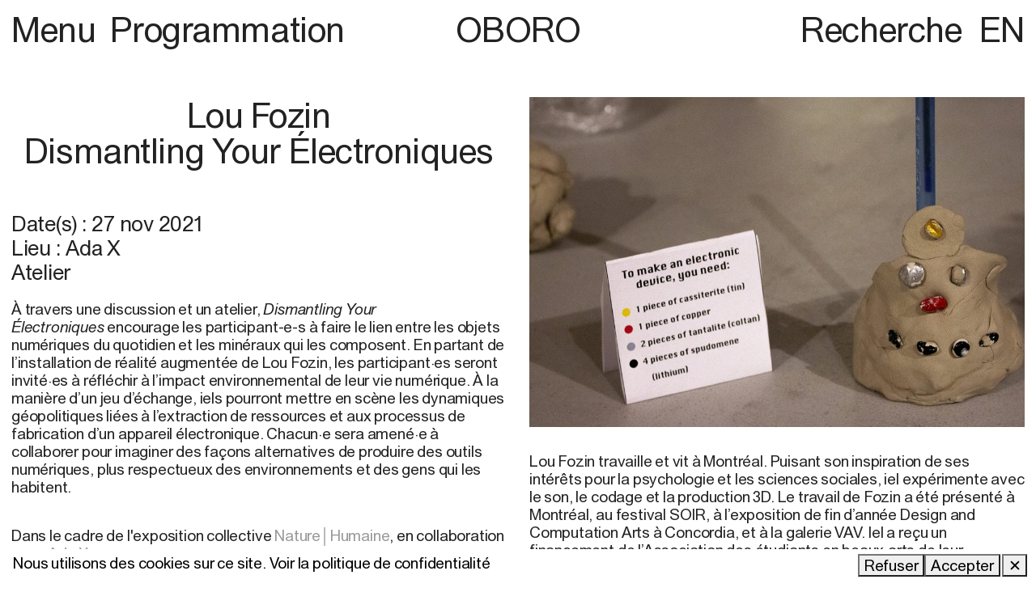

--- FILE ---
content_type: text/css
request_url: https://www.oboro.net/wp-content/themes/oboro/style.css?ver=2.1.11
body_size: 13121
content:
/*
Theme Name:     Oboro (1.31)
Author:         House9 Design
Version:        1.31
*/
* {
  box-sizing: border-box;
}

.clearfix:after {
  content: "";
  clear: both;
  display: table;
}

[hidden] {
  display: none !important;
}

[hidden=opacity], [hidden=visibility] {
  display: revert !important;
  opacity: 0 !important;
  pointer-events: none !important;
}

[hidden=size], [invisible] {
  display: revert !important;
  height: 0 !important;
  width: 0 !important;
  padding: 0 !important;
  margin: 0 !important;
  border: 0 !important;
  opacity: 0 !important;
  pointer-events: none !important;
}

[invisible] {
  position: absolute !important;
}

.divider {
  background: #222222;
  height: 1px;
  margin: 1.5em 0;
  overflow: hidden;
}

.pull-left {
  float: left;
}

.pull-right {
  float: right;
}

.text-left {
  text-align: left;
}

.text-center {
  text-align: center;
}

.text-right {
  text-align: right;
}

.text-overflow {
  display: inline-block;
  text-overflow: ellipsis;
  overflow-x: hidden;
  overflow-y: hidden;
  white-space: nowrap;
  max-width: 100%;
}

.text-hyphens {
  word-wrap: break-word;
  overflow-wrap: break-word;
  -webkit-hyphens: auto;
  -moz-hyphens: auto;
  hyphens: auto;
}

.text-upper {
  text-transform: uppercase;
}

.text-lower {
  text-transform: lowercase;
}

.text-middle {
  display: flex;
  flex-direction: column;
  justify-content: center;
}

.text-bottom {
  display: flex;
  flex-direction: column;
  justify-content: flex-end;
}

.text-nowrap {
  white-space: nowrap;
}

.img-left {
  float: left;
  margin: 0 1rem 1rem 0;
}

.img-right {
  float: right;
  margin: 0 0 1rem 1rem;
}

.image--background {
  background-position: center;
  background-size: cover;
  background-repeat: no-repeat;
  display: block;
  height: 100%;
}

.childs-left {
  display: flex;
  justify-content: flex-start;
}

.childs-center {
  display: flex;
  justify-content: center;
}

.childs-right {
  display: flex;
  justify-content: flex-end;
}

.childs-spaced {
  display: flex;
  justify-content: space-between;
}

.no-select {
  -webkit-touch-callout: none;
  -webkit-user-select: none;
  -khtml-user-select: none;
  -moz-user-select: none;
  -ms-user-select: none;
  user-select: none;
}

.no-drag {
  -webkit-user-drag: none;
}

.no-scrollbar {
  -ms-overflow-style: none;
  scrollbar-width: none;
}

.no-scrollbar::-webkit-scrollbar {
  display: none;
}

.no-animation, .no-animation *, [animation=off], [animation=off] * {
  -webkit-transition: none !important;
  -moz-transition: none !important;
  -o-transition: none !important;
  transition: none !important;
}

.no-touch {
  pointer-events: none;
}

.no-touch .has-touch {
  pointer-events: all;
}

.is-clickable, [on-click], [onclick], action {
  cursor: pointer;
}

.is-disabled, [disabled] {
  opacity: 0.1;
  pointer-events: none;
}

.is-loading {
  opacity: 0.2;
}

.is-responsive, [responsive] {
  max-width: 100%;
  height: auto;
}

.debug--notification {
  position: fixed;
  top: auto;
  right: auto;
  bottom: 1em;
  left: 1em;
  background-color: red;
  color: white;
  font-family: "Courier New", Courier, monospace;
  font-size: 16px;
  line-height: 1;
  padding: 0.5em 1em;
  text-transform: uppercase;
  border-radius: 5px;
  z-index: 9999999999;
  pointer-events: none;
}

html {
  margin: 0px;
  padding: 0px;
  font-size: 27px;
  line-height: 1;
  font-weight: normal;
  position: relative;
  overflow-anchor: none;
  --inner-width: 100vw;
  --screen-width: 100vw;
  --screen-height: 100vh;
  --screen-padding: var(--screen-scrollbar, 0);
  --overlay-width: calc(100vw - var(--screen-scrollbar, 0px));
  --viewport-width: 100vw;
  --viewport-height: 100vh;
  --viewport-offset-x: 0;
  --viewport-offset-y: 0;
  --column-count: 12;
  --column-gap: 28px;
  --column-padding: 14px;
  --column-width: var(--inner-width, 100vw);
  --column-max-width: 100vw;
  --breakpoint-phone: 1023px;
  --breakpoint-tablet: 1023px;
  --breakpoint-laptop: 1280px;
  --breakpoint-desktop: 1920px;
}

html.has-overlay-scroll {
  padding-right: var(--screen-scrollbar, 0);
}

@media screen and (max-width: 1023px) {
  html {
    --column-count: 1;
    --column-padding: 6px;
  }
}
@media screen and (min-width: 1024px) and (max-width: 1023px) {
  html {
    --column-count: 1;
    --column-padding: 12px;
  }
}
@media screen and (max-width: 1023px) {
  html {
    --breakpoint: phone;
  }
  html:before {
    display: none;
    content: "phone";
  }
}
@media screen and (min-width: 1024px) and (max-width: 1023px) {
  html {
    --breakpoint: tablet;
  }
  html:before {
    display: none;
    content: "tablet";
  }
}
@media screen and (min-width: 1024px) and (max-width: 1280px) {
  html {
    --breakpoint: laptop;
  }
  html:before {
    display: none;
    content: "laptop";
  }
}
@media screen and (min-width: 1281px) {
  html {
    --breakpoint: desktop;
  }
  html:before {
    display: none;
    content: "desktop";
  }
}
body {
  margin: 0px;
  padding: 0px;
  background: white;
  color: #222222;
  font-family: "Union", sans-serif;
  -ms-touch-action: manipulation;
  touch-action: manipulation;
  -webkit-tap-highlight-color: rgba(0, 0, 0, 0);
  -webkit-text-size-adjust: 100%;
  -webkit-font-smoothing: antialiased;
  -moz-osx-font-smoothing: grayscale;
}

*, *::before, *::after {
  box-sizing: border-box;
}

h1, h2, h3, h4, h5, h6 {
  margin-top: 0.25em;
  margin-right: 0;
  margin-bottom: 0.25em;
  margin-left: 0;
  padding: 0px;
  color: inherit;
}

h1 {
  font-size: 1.4814814815rem;
}

h2 {
  font-size: 0.8888888889rem;
}

h3 {
  font-size: 0.7407407407rem;
}

h4 {
  font-size: 0.6666666667rem;
}

h5 {
  font-size: 0.5185185185rem;
}

h6 {
  font-size: 0.4444444444rem;
}

p {
  margin-top: var(--text-gap, 1em);
  margin-bottom: var(--text-gap, 1em);
}

small {
  font-size: 0.8em;
}

strong, b {
  font-weight: 600;
}

em, i {
  font-style: italic;
}

sup {
  position: relative;
  vertical-align: baseline;
  top: -0.45em;
}

sub {
  position: relative;
  vertical-align: baseline;
  top: 0.15em;
}

a, .site-header .site-menu .menu-btn {
  color: inherit;
}

@media (hover: hover) {
  a:hover, .site-header .site-menu .menu-btn:hover {
    text-decoration: none;
  }
}
:where(a, .site-header .site-menu .menu-btn):focus {
  outline: none;
}

:where(a, .site-header .site-menu .menu-btn):focus-visible {
  outline: var(--focus-outline, 2px auto);
  outline-color: var(--focus-color, #5E9ED6);
  outline-offset: var(--focus-offset, 3px);
}

ul, ol {
  margin-top: 1rem;
  margin-right: 0;
  margin-bottom: 1.2em;
  margin-left: 1rem;
  padding: 0px;
  list-style-position: outside;
}

ul :where(ul, ol), ol :where(ul, ol) {
  margin-top: 0;
  margin-bottom: 0;
}

ul.is-clear, ol.is-clear {
  margin: 0px;
  padding: 0px;
  list-style: none;
}

ul.is-clear > li, ol.is-clear > li {
  padding-left: 0;
}

ul.is-clear > li:before, ol.is-clear > li:before {
  content: none;
}

ul.is-inline, ol.is-inline {
  margin: 0px;
  padding: 0px;
  list-style: none;
}

ul.is-inline > li, ol.is-inline > li {
  display: inline-block;
}

ul.is-inline > li, ol.is-inline > li {
  padding-left: 0;
}

ul.is-inline > li:before, ol.is-inline > li:before {
  content: none;
}

ul {
  list-style-type: disc;
}

ol {
  list-style-type: decimal;
}

ul:where([unstyled]) {
  margin: 0px;
  padding: 0px;
  list-style: none;
}

ul:where([unstyled]) > li {
  padding-left: 0;
}

ul:where([unstyled]) > li:before {
  content: none;
}

ul.is-inline, ol.is-inline {
  margin: 0px;
  padding: 0px;
  list-style: none;
}

ul.is-inline > li, ol.is-inline > li {
  display: inline-block;
}

ul.is-inline > li, ol.is-inline > li {
  padding-left: 0;
}

ul.is-inline > li:before, ol.is-inline > li:before {
  content: none;
}

ul.is-clean, ol.is-clean {
  margin: 0px;
  padding: 0px;
  list-style: none;
}

ul.is-clean > li, ol.is-clean > li {
  padding-left: 0;
}

ul.is-clean > li:before, ol.is-clean > li:before {
  content: none;
}

menu {
  margin: 0px;
  padding: 0px;
  list-style: none;
}

menu > li {
  padding-left: 0;
}

menu > li:before {
  content: none;
}

img {
  border: 0;
  height: auto;
  vertical-align: top;
  max-width: 100%;
}

button img {
  vertical-align: middle;
}

img {
  transition: opacity 0.25s;
}

img[lazy], img[focus] {
  opacity: 0;
}

:where(figure) {
  margin: 0;
}

svg, canvas, iframe {
  vertical-align: top;
}

table {
  font-family: "Union", sans-serif;
  color: inherit;
  border-collapse: collapse;
  margin: 1rem 0;
  width: 100%;
}

th, td {
  border: 1px solid #222222;
  padding: 0.5em;
}

:where(fieldset) {
  margin-top: 1rem;
  margin-right: 0;
  margin-bottom: 1rem;
  margin-left: 0;
  padding: 0px;
  border: none;
  padding: 0;
  min-width: 0;
}

:where(fieldset) input:not([type]), :where(fieldset) input[type=date], :where(fieldset) input[type=datetime-local], :where(fieldset) input[type=email], :where(fieldset) input[type=password], :where(fieldset) input[type=number], :where(fieldset) input[type=search], :where(fieldset) input[type=tel], :where(fieldset) input[type=text], :where(fieldset) input[type=time], :where(fieldset) input[type=url], :where(fieldset) textarea, :where(fieldset) [contenteditable=true], :where(fieldset) select {
  width: 100%;
}

legend {
  margin: 0px;
  padding: 0px;
  display: block;
  font: inherit;
}

label {
  display: block;
  font: inherit;
}

button, [role=button] {
  cursor: pointer;
}

:where(button) {
  color: inherit;
}

:where([contenteditable]) {
  min-height: calc(var(--rows) * 1rem);
}

button[unstyled] {
  appearance: none;
  -webkit-appearance: none;
}

:where(button[unstyled]) {
  border: none;
  background: none;
  padding: 0;
  margin: 0;
  text-align: inherit;
}

:where(button, [href], input, select, textarea, [tabindex]:not([tabindex="-1"])):focus {
  outline: none;
}

:where(button, [href], input, select, textarea, [tabindex]:not([tabindex="-1"])):focus-visible {
  outline: var(--focus-outline, 2px auto);
  outline-color: var(--focus-color, #5E9ED6);
  outline-offset: var(--focus-offset, 3px);
}

button, input, optgroup, select, textarea, [contenteditable=true] {
  font-family: "Union", sans-serif;
  font-size: inherit;
  line-height: inherit;
  letter-spacing: inherit;
}

:where(input:not([type]), input[type=date], input[type=datetime-local], input[type=email], input[type=password], input[type=number], input[type=search], input[type=tel], input[type=text], input[type=time], input[type=url], textarea, [contenteditable=true]) {
  border: 1px solid currentColor;
  display: inline-block;
  padding: 0.5em;
  border-radius: 0;
  width: 100%;
  -webkit-appearance: none;
}

input.placeholder, textarea.placeholder {
  font: inherit;
  color: rgba(0, 0, 0, 0.4);
}

input::-moz-placeholder, textarea::-moz-placeholder {
  opacity: 1;
  font: inherit;
  color: rgba(0, 0, 0, 0.4);
}

input::-webkit-input-placeholder, textarea::-webkit-input-placeholder {
  font: inherit;
  color: rgba(0, 0, 0, 0.4);
}

input::placeholder, textarea::placeholder {
  font: inherit;
  color: rgba(0, 0, 0, 0.4);
}

[placeholder]:empty:not(:focus):before {
  content: attr(placeholder);
  pointer-events: none;
  color: rgba(0, 0, 0, 0.4);
}

[pointer] {
  cursor: pointer;
}

summary {
  cursor: pointer;
}

summary[unstyled] {
  display: block;
  -webkit-appearance: none;
}

summary[unstyled]::-webkit-details-marker {
  display: none;
}

dialog {
  padding: 0;
  border: none;
}

::-moz-selection, ::selection {
  background: #b3d4fc;
  text-shadow: none;
}

@media screen {
  .is-print, [print] {
    display: none !important;
  }
}
@media print {
  .is-screen, [screen] {
    display: none !important;
  }
  * {
    background: transparent !important;
    color: #000 !important;
    box-shadow: none !important;
    text-shadow: none !important;
  }
  a, .site-header .site-menu .menu-btn, a:visited {
    text-decoration: underline;
  }
  a[href]:after, .site-header .site-menu [href].menu-btn:after {
    content: " (" attr(href) ")";
  }
  abbr[title]:after {
    content: " (" attr(title) ")";
  }
  .ir a:after, .ir .site-header .site-menu .menu-btn:after, .site-header .site-menu .ir .menu-btn:after,
  a[href^="javascript:"]:after,
  .site-header .site-menu [href^="javascript:"].menu-btn:after,
  a[href^="#"]:after,
  .site-header .site-menu [href^="#"].menu-btn:after {
    content: "";
  }
  pre, blockquote {
    border: 1px solid #999;
    page-break-inside: avoid;
  }
  thead {
    display: table-header-group;
  }
  tr, img {
    page-break-inside: avoid;
  }
  img {
    max-width: 100% !important;
  }
  @page {
    margin: 0.5cm;
  }
  p, h2, h3 {
    orphans: 3;
    widows: 3;
  }
  h2, h3 {
    page-break-after: avoid;
  }
}
.chromeperfectpixel-panel button {
  color: rgb(192, 201, 209);
  border-color: rgb(192, 201, 209);
}

.chromeperfectpixel-panel button svg:not([unstyled]) polygon, .chromeperfectpixel-panel button svg:not([unstyled]) path, .chromeperfectpixel-panel button svg:not([unstyled]) line, .chromeperfectpixel-panel button svg:not([unstyled]) rect {
  fill: rgb(192, 201, 209);
}

.chromeperfectpixel-panel button svg:not([unstyled]) path[stroke] {
  stroke: rgb(192, 201, 209);
}

.chromeperfectpixel-panel button svg:not([unstyled]) line {
  stroke: rgb(192, 201, 209);
}

.chromeperfectpixel-panel .chromeperfectpixel-button-actions--active {
  color: rgb(12, 127, 242);
  border-color: rgb(12, 127, 242);
}

.chromeperfectpixel-panel .chromeperfectpixel-button-actions--active svg:not([unstyled]) polygon, .chromeperfectpixel-panel .chromeperfectpixel-button-actions--active svg:not([unstyled]) path, .chromeperfectpixel-panel .chromeperfectpixel-button-actions--active svg:not([unstyled]) line, .chromeperfectpixel-panel .chromeperfectpixel-button-actions--active svg:not([unstyled]) rect {
  fill: rgb(12, 127, 242);
}

.chromeperfectpixel-panel .chromeperfectpixel-button-actions--active svg:not([unstyled]) path[stroke] {
  stroke: rgb(12, 127, 242);
}

.chromeperfectpixel-panel .chromeperfectpixel-button-actions--active svg:not([unstyled]) line {
  stroke: rgb(12, 127, 242);
}

@font-face {
  font-family: "Union";
  font-weight: normal;
  font-style: normal;
  src: url("assets/fonts/union/Union-Regular.woff2") format("woff2"), url("assets/fonts/union/Union-Regular.woff") format("woff");
}
@font-face {
  font-family: "Union";
  font-weight: normal;
  font-style: italic;
  src: url("assets/fonts/union/Union-Italic.woff2") format("woff2"), url("assets/fonts/union/Union-Italic.woff") format("woff");
}
body {
  line-height: 116%;
  letter-spacing: -0.01em;
}

@media (max-width: 1023px) {
  body {
    font-size: 16px;
  }
}
@media (min-width: 1023px) and (max-width: 1920px) {
  body {
    font-size: calc(16px + 11 * (100vw - 1023px) / 897);
  }
}
@media (min-width: 1920px) {
  body {
    font-size: 27px;
  }
}
@media screen and (min-width: 1920px) and (min-width: 1920px) {
  body {
    font-size: calc(27px + (100vw - 1920px) / 1920 * 1);
  }
}
p, ul, ol, h1, h2, h3, h4, h5, h6 {
  font-weight: normal;
}

p:first-child, ul:first-child, ol:first-child, h1:first-child, h2:first-child, h3:first-child, h4:first-child, h5:first-child, h6:first-child {
  margin-top: 0;
}

* {
  font-weight: normal !important;
}

h1 {
  line-height: 104%;
  letter-spacing: -0.01em;
}

@media (max-width: 1023px) {
  h1 {
    font-size: 36px;
  }
}
@media (min-width: 1023px) and (max-width: 1920px) {
  h1 {
    font-size: calc(36px + 24 * (100vw - 1023px) / 897);
  }
}
@media (min-width: 1920px) {
  h1 {
    font-size: 60px;
  }
}
@media screen and (min-width: 1920px) and (min-width: 1920px) {
  h1 {
    font-size: calc(60px + (100vw - 1920px) / 1920 * 1);
  }
}
h2 {
  line-height: 104%;
  letter-spacing: -0.01em;
  margin-bottom: 0.5em;
}

@media (max-width: 1023px) {
  h2 {
    font-size: 36px;
  }
}
@media (min-width: 1023px) and (max-width: 1920px) {
  h2 {
    font-size: calc(36px + 24 * (100vw - 1023px) / 897);
  }
}
@media (min-width: 1920px) {
  h2 {
    font-size: 60px;
  }
}
@media screen and (min-width: 1920px) and (min-width: 1920px) {
  h2 {
    font-size: calc(60px + (100vw - 1920px) / 1920 * 1);
  }
}
h2 + * {
  margin-top: 0;
}

h3 {
  line-height: 116%;
  letter-spacing: -0.01em;
  margin: 0;
}

@media (max-width: 1023px) {
  h3 {
    font-size: 22px;
  }
}
@media (min-width: 1023px) and (max-width: 1920px) {
  h3 {
    font-size: calc(22px + 15 * (100vw - 1023px) / 897);
  }
}
@media (min-width: 1920px) {
  h3 {
    font-size: 37px;
  }
}
@media screen and (min-width: 1920px) and (min-width: 1920px) {
  h3 {
    font-size: calc(37px + (100vw - 1920px) / 1920 * 1);
  }
}
h3 + p {
  margin-top: 0;
}

h4 {
  line-height: 116%;
  letter-spacing: -0.01em;
  margin: 0;
}

@media (max-width: 1023px) {
  h4 {
    font-size: 16px;
  }
}
@media (min-width: 1023px) and (max-width: 1920px) {
  h4 {
    font-size: calc(16px + 11 * (100vw - 1023px) / 897);
  }
}
@media (min-width: 1920px) {
  h4 {
    font-size: 27px;
  }
}
@media screen and (min-width: 1920px) and (min-width: 1920px) {
  h4 {
    font-size: calc(27px + (100vw - 1920px) / 1920 * 1);
  }
}
h5 {
  line-height: 116%;
  letter-spacing: -0.01em;
}

@media (max-width: 1023px) {
  h5 {
    font-size: 16px;
  }
}
@media (min-width: 1023px) and (max-width: 1920px) {
  h5 {
    font-size: calc(16px + 11 * (100vw - 1023px) / 897);
  }
}
@media (min-width: 1920px) {
  h5 {
    font-size: 27px;
  }
}
@media screen and (min-width: 1920px) and (min-width: 1920px) {
  h5 {
    font-size: calc(27px + (100vw - 1920px) / 1920 * 1);
  }
}
small {
  font-size: 18px;
  line-height: 116%;
  display: block;
  margin-top: 0.55em;
}

@media screen and (max-width: 1023px) {
  small {
    font-size: 11px;
  }
}
a, .site-header .site-menu .menu-btn {
  text-decoration: none;
}

@media (hover: hover) {
  a:hover, .site-header .site-menu .menu-btn:hover {
    color: #0000ff;
  }
}
img {
  object-fit: cover;
}

#wpadminbar * small {
  display: inline;
}

div#wpadminbar {
  transition: all 0.2s;
}
div#wpadminbar:after {
  position: absolute;
  top: calc(100% + 0px);
  right: 75px;
  bottom: auto;
  left: auto;
  content: "\f111";
  font-size: 10px;
  border-radius: 0 0 3px 3px;
  line-height: 1;
  font-family: dashicons;
  display: block;
  background: inherit;
  color: white;
  width: 28px;
  text-align: center;
  padding: 0 0 5px;
}
div#wpadminbar:not(:hover) {
  transform: translateY(calc(-100% + 2px));
}
@media screen and (min-width: 783px) {
  body.is-env-local div#wpadminbar #wp-admin-bar-wp-logo, body.is-env-local div#wpadminbar #wp-admin-bar-updates {
    display: none;
  }
}
@media screen and (max-width: 782px) {
  div#wpadminbar {
    display: none;
  }
}

#wp-admin-bar-my-account, #wp-admin-bar-search {
  display: none;
}

html[lang] {
  margin-top: 0 !important;
}

@media screen and (max-width: 782px) {
  div#wpadminbar {
    display: none;
  }
}
.page-activity--thumbnail, .item-grid--thumbnail, .page-activity--workshop, .page-activity--training, .programming-exhibitions--thumbnail, .image--fallback {
  width: 100%;
  aspect-ratio: 4.5/3;
  object-fit: cover;
}
@supports not (aspect-ratio: auto) {
  .page-activity--thumbnail, .item-grid--thumbnail, .page-activity--workshop, .page-activity--training, .programming-exhibitions--thumbnail, .image--fallback {
    position: absolute;
    transform: translate(-50%, -50%);
    left: 50%;
    top: 50%;
    width: 100%;
    max-width: 100%;
    height: 100%;
  }
}

@supports not (aspect-ratio: auto) {
  .page-activity--thumbnail-wrap, .item-grid--thumbnail-wrap, .programming-exhibitions--thumbnail-wrap {
    padding-top: 66.66%;
    height: 0;
    position: relative;
    overflow: hidden;
  }
}

.page-lab--columns {
  display: flex;
  margin-left: calc(((1 * 28px)) * -1);
  margin-left: calc(((1 * var(--column-gap, 28px))) * -1);
  flex-wrap: wrap;
}
.page-lab--columns > * {
  flex: 0 0 auto;
  margin-left: calc(((1 * 28px)));
  margin-left: calc(((1 * var(--column-gap, 28px))));
}
.page-lab--columns > * {
  width: calc(100% * 0.5 - 28px + 0px);
  width: calc(100% * var(--column-ratio, 0.5) - var(--column-gap, 28px) + 0px);
}
@media screen and (max-width: 1023px) {
  .page-lab--columns {
    display: flex;
    margin-left: calc(((1 * var(--column-gap, 28px))) * -1);
    flex-wrap: wrap;
  }
  .page-lab--columns > * {
    flex: 0 0 auto;
    margin-left: calc(((1 * var(--column-gap, 28px))));
  }
  .page-lab--columns > * {
    width: calc(100% * (var(--column-ratio, 1) / 1) - var(--column-gap, 28px) + 0px);
  }
  .page-lab--columns .col2 {
    width: calc(100% * (var(--column-ratio, 2) / 1) - var(--column-gap, 28px) + 0px);
  }
  .page-lab--columns .col1 {
    width: calc(100% * (var(--column-ratio, 1) / 1) - var(--column-gap, 28px) + 0px);
  }
}

.arrow-link {
  color: #222222 !important;
}
.arrow-link:before {
  content: "\e906  ";
  font-size: 0.8em;
}
@media screen and (max-width: 1023px) {
  .arrow-link:before {
    content: "\e903  ";
  }
}
@media (hover: hover) {
  .arrow-link:hover {
    color: #0000ff !important;
  }
}

@font-face {
  font-family: "Union";
  font-weight: normal;
  font-style: normal;
  src: url("assets/fonts/union/Union-Regular.woff2") format("woff2"),  url("assets/fonts/union/Union-Regular.woff") format("woff");
}
@font-face {
  font-family: "Union";
  font-weight: normal;
  font-style: italic;
  src: url("assets/fonts/union/Union-Italic.woff2") format("woff2"),  url("assets/fonts/union/Union-Italic.woff") format("woff");
}
@font-face {
  font-family: "oboro";
  src: url("assets/fonts/oboro/oboro.eot?z7fyca");
  src: url("assets/fonts/oboro/oboro.eot?z7fyca#iefix") format("embedded-opentype"), url("assets/fonts/oboro/oboro.ttf?z7fyca") format("truetype"), url("assets/fonts/oboro/oboro.woff?z7fyca") format("woff"), url("assets/fonts/oboro/oboro.svg?z7fyca#oboro") format("svg");
  font-weight: normal;
  font-style: normal;
  font-display: block;
}
.arrow-link:before, [class^=icon-], [class*=" icon-"] {
  /* use !important to prevent issues with browser extensions that change fonts */
  font-family: "oboro" !important;
  speak: never;
  font-style: normal;
  font-weight: normal;
  font-variant: normal;
  text-transform: none;
  line-height: 1;
  /* Better Font Rendering =========== */
  -webkit-font-smoothing: antialiased;
  -moz-osx-font-smoothing: grayscale;
}

.icon-close-mobile:before {
  content: "\e900";
}

.icon-close-desktop:before {
  content: "\e901";
}

.icon-menu-mobile:before {
  content: "\e902";
}

.icon-arrow-mobile:before {
  content: "\e903";
}

.icon-arrow-desktop:before {
  content: "\e906";
}

.icon-search-mobile:before {
  content: "\e904";
}

.icon-search-desktop:before {
  content: "\e905";
}

.icon-search:before {
  content: "\e905";
}
@is-max-tablet {
  .icon-search:before {
    content: "\e904";
  }
}

.columns {
  display: flex;
  margin-left: calc(((1 * 28px)) * -1);
  margin-left: calc(((1 * var(--column-gap, 28px))) * -1);
  flex-wrap: wrap;
}
.columns > * {
  flex: 1 1 0;
  width: calc(100% * (var(--column-ratio, 0) / 1) - var(--column-gap, 28px) + 0px);
  margin-left: calc(((1 * 28px)));
  margin-left: calc(((1 * var(--column-gap, 28px))));
}

.arrow-link.artist {
  white-space: normal;
  overflow-wrap: break-word;
  word-wrap: break-word;
}

.scrolling-text, .marquee, [scrolling-text] {
  display: inline-block;
  text-overflow: ellipsis;
  overflow-x: hidden;
  overflow-y: hidden;
  white-space: nowrap;
  max-width: 100%;
  display: block;
  padding-bottom: 0.25em;
  margin-bottom: -0.25em;
}

.effect-scrolling-text--separator {
  display: inline-block;
  width: 150px;
}

[share].is-copied .when-waiting {
  display: none;
}
[share]:not(.is-copied) .when-copied {
  display: none;
}

.wp-block-columns {
  display: flex;
  margin-left: calc(((1 * 28px)) * -1);
  margin-left: calc(((1 * var(--column-gap, 28px))) * -1);
  flex-wrap: wrap;
}
.wp-block-columns > * {
  flex: 0 0 auto;
  margin-left: calc(((1 * 28px)));
  margin-left: calc(((1 * var(--column-gap, 28px))));
}
.wp-block-columns > * {
  width: calc(100% * 0.5 - 28px + 0px);
  width: calc(100% * var(--column-ratio, 0.5) - var(--column-gap, 28px) + 0px);
}
.wp-block-columns .wp-block-column:not(:first-child) {
  margin-left: calc((var(--column-gap, 28px)));
}
.wp-block-columns .wp-block-column:only-child {
  flex-basis: unset !important;
}
.wp-block-columns h1 {
  text-align: center;
}
@media screen and (max-width: 1023px) {
  .wp-block-columns {
    display: flex;
    margin-left: calc(((1 * var(--column-gap, 28px))) * -1);
    flex-wrap: wrap;
  }
  .wp-block-columns > * {
    flex: 0 0 auto;
    margin-left: calc(((1 * var(--column-gap, 28px))));
  }
  .wp-block-columns > * {
    width: calc(100% * (var(--column-ratio, 1) / 1) - var(--column-gap, 28px) + 0px);
  }
  .wp-block-columns .col2 {
    width: calc(100% * (var(--column-ratio, 2) / 1) - var(--column-gap, 28px) + 0px);
  }
  .wp-block-columns .col1 {
    width: calc(100% * (var(--column-ratio, 1) / 1) - var(--column-gap, 28px) + 0px);
  }
  .wp-block-columns.reverse-order-mobile {
    flex-direction: column-reverse;
  }
  .wp-block-columns .wp-block-column:not(:first-child) {
    margin-top: 0.7em;
  }
}
@media screen and (max-width: 599px) {
  .wp-block-columns .wp-block-column.wp-block-column {
    flex-basis: unset !important;
  }
}

.image--fallback {
  line-height: 104%;
  letter-spacing: -0.01em;
  background-color: #222222;
  color: white;
  text-align: center;
  display: flex;
  justify-content: center;
  align-items: center;
}
@media (max-width: 1023px) {
  .image--fallback {
    font-size: 48px;
  }
}
@media (min-width:1023px) and (max-width: 1920px) {
  .image--fallback {
    font-size: calc(48px + (82 - 48) * ((100vw - 1023px)/(1920 - 1023)));
  }
}
@media (min-width: 1920px) {
  .image--fallback {
    font-size: 82px;
  }
}
@media screen and (min-width: 1920px) and (min-width: 1920px) {
  .image--fallback {
    font-size: calc(82px + ((100vw - 1920px) / 1920 * 1));
  }
}
.site {
  min-height: var(--screen-height, 100vh);
  display: flex;
  flex-direction: column;
  padding: 14px;
}
@media screen and (max-width: 1023px) {
  .site {
    padding: 12px;
  }
}

.header {
  line-height: 104%;
  letter-spacing: -0.01em;
  margin-bottom: 0.5em;
}
@media (max-width: 1023px) {
  .header {
    font-size: 36px;
  }
}
@media (min-width:1023px) and (max-width: 1920px) {
  .header {
    font-size: calc(36px + (60 - 36) * ((100vw - 1023px)/(1920 - 1023)));
  }
}
@media (min-width: 1920px) {
  .header {
    font-size: 60px;
  }
}
@media screen and (min-width: 1920px) and (min-width: 1920px) {
  .header {
    font-size: calc(60px + ((100vw - 1920px) / 1920 * 1));
  }
}
.header--right {
  display: flex;
  justify-content: space-between;
}
.header--lang {
  margin-left: 1em;
  text-transform: capitalize;
}
@media not screen and (max-width: 1023px) {
  .header {
    display: flex;
    margin-left: calc(((1 * 28px)) * -1);
    margin-left: calc(((1 * var(--column-gap, 28px))) * -1);
    flex-wrap: wrap;
  }
  .header > * {
    flex: 0 0 auto;
    margin-left: calc(((1 * 28px)));
    margin-left: calc(((1 * var(--column-gap, 28px))));
  }
  .header > * {
    width: calc(100% * 0.5 - 28px + 0px);
    width: calc(100% * var(--column-ratio, 0.5) - var(--column-gap, 28px) + 0px);
  }
  .header .col2 {
    width: calc(100% * (1 / 2) - 28px + 0px);
    width: calc(100% * (var(--column-ratio, 1) / 2) - var(--column-gap, 28px) + 0px);
  }
}
@media screen and (max-width: 1023px) {
  .header {
    position: relative;
    margin-bottom: 1.5em;
  }
  .header--left {
    margin-bottom: 1em;
    padding-right: 1.5em;
  }
  .header--lang {
    position: absolute;
    top: 0px;
    right: 0px;
    bottom: auto;
    left: auto;
  }
}

.site--main {
  flex: 1 0 auto;
  margin-top: 1em;
}
.site--main a:not(.item-grid--item):not(.programming-exhibitions--item):not(.page-search--result):not(.item-pages-navigation--item):not(.anchor), .site--main .site-header .site-menu .menu-btn:not(.item-grid--item):not(.programming-exhibitions--item):not(.page-search--result):not(.item-pages-navigation--item):not(.anchor), .site-header .site-menu .site--main .menu-btn:not(.item-grid--item):not(.programming-exhibitions--item):not(.page-search--result):not(.item-pages-navigation--item):not(.anchor) {
  color: #999999;
}
@media (hover: hover) {
  .site--main a:not(.item-grid--item):not(.programming-exhibitions--item):not(.page-search--result):not(.item-pages-navigation--item):not(.anchor):hover, .site--main .site-header .site-menu .menu-btn:not(.item-grid--item):not(.programming-exhibitions--item):not(.page-search--result):not(.item-pages-navigation--item):not(.anchor):hover, .site-header .site-menu .site--main .menu-btn:not(.item-grid--item):not(.programming-exhibitions--item):not(.page-search--result):not(.item-pages-navigation--item):not(.anchor):hover {
    color: #0000ff;
  }
}
section:not(.is-borderless) {
  padding-top: calc(0.3em + 3px);
}

.grid {
  margin-bottom: 2em;
}
.grid--item {
  margin-bottom: 0.9em;
}
.grid--image {
  width: 100%;
}
.grid--title {
  margin-top: 0.12em;
  margin-bottom: 0.4em;
}
.grid--info p {
  line-height: 100%;
  margin: 0;
  text-align: center;
}
@media screen and (min-width: 1024px) {
  .grid--featured {
    display: flex;
    margin-left: calc(((1 * var(--column-gap, 28px))) * -1);
    flex-wrap: wrap;
  }
  .grid--featured > * {
    flex: 0 0 auto;
    margin-left: calc(((1 * var(--column-gap, 28px))));
  }
  .grid--featured > * {
    width: calc(100% * var(--column-ratio, 0.5) - var(--column-gap, 28px) + 0px);
  }
  .grid--featured .col2 {
    width: calc(100% * (var(--column-ratio, 1) / 2) - var(--column-gap, 28px) + 0px);
  }
  .grid--list {
    display: flex;
    margin-left: calc(((1 * var(--column-gap, 28px))) * -1);
    flex-wrap: wrap;
  }
  .grid--list > * {
    flex: 0 0 auto;
    margin-left: calc(((1 * var(--column-gap, 28px))));
  }
  .grid--list > * {
    width: calc(100% * var(--column-ratio, 0.3333333333) - var(--column-gap, 28px) + 0px);
  }
  .grid--list .col2 {
    width: calc(100% * var(--column-ratio, 0.6666666667) - var(--column-gap, 28px) + 0px);
  }
  .grid--list .col3 {
    width: calc(100% * (var(--column-ratio, 1) / 3) - var(--column-gap, 28px) + 0px);
  }
}
@media screen and (max-width: 1023px) {
  .grid--item {
    margin-bottom: 1.3em;
  }
  .grid--title {
    margin-top: 0.2em;
  }
}

.footer {
  border-top: 1px solid #222222;
  margin-top: 3.5em;
  padding-top: 0.3em;
}
.footer--inside {
  display: flex;
  margin-left: calc(((1 * 28px)) * -1);
  margin-left: calc(((1 * var(--column-gap, 28px))) * -1);
  flex-wrap: wrap;
}
.footer--inside > * {
  flex: 0 0 auto;
  margin-left: calc(((1 * 28px)));
  margin-left: calc(((1 * var(--column-gap, 28px))));
}
.footer--inside > * {
  width: calc(100% * 0.25 - 28px + 0px);
  width: calc(100% * var(--column-ratio, 0.25) - var(--column-gap, 28px) + 0px);
}
.footer--social {
  margin-bottom: 1em;
}
.footer--visit {
  display: flex;
  flex-direction: column;
}
.footer--rights {
  display: flex;
  flex-direction: column;
  justify-content: space-between;
}
.footer--logo {
  padding-bottom: 1em;
}
.footer .item-reveal {
  display: block;
}
.footer .newsletter_wrapper {
  border-bottom: 1px solid #222222;
  position: relative;
}
.footer .newsletter_wrapper.gform_wrapper.gravity-theme input[type=email] {
  border: none;
  padding-bottom: 0;
  line-height: 116%;
  letter-spacing: -0.01em;
}
@media (max-width: 1023px) {
  .footer .newsletter_wrapper.gform_wrapper.gravity-theme input[type=email] {
    font-size: 16px;
  }
}
@media (min-width:1023px) and (max-width: 1920px) {
  .footer .newsletter_wrapper.gform_wrapper.gravity-theme input[type=email] {
    font-size: calc(16px + (27 - 16) * ((100vw - 1023px)/(1920 - 1023)));
  }
}
@media (min-width: 1920px) {
  .footer .newsletter_wrapper.gform_wrapper.gravity-theme input[type=email] {
    font-size: 27px;
  }
}
@media screen and (min-width: 1920px) and (min-width: 1920px) {
  .footer .newsletter_wrapper.gform_wrapper.gravity-theme input[type=email] {
    font-size: calc(27px + ((100vw - 1920px) / 1920 * 1));
  }
}
.footer .newsletter_wrapper.gform_wrapper.gravity-theme input[type=email]::placeholder {
  line-height: 116%;
  letter-spacing: -0.01em;
}
@media (max-width: 1023px) {
  .footer .newsletter_wrapper.gform_wrapper.gravity-theme input[type=email]::placeholder {
    font-size: 16px;
  }
}
@media (min-width:1023px) and (max-width: 1920px) {
  .footer .newsletter_wrapper.gform_wrapper.gravity-theme input[type=email]::placeholder {
    font-size: calc(16px + (27 - 16) * ((100vw - 1023px)/(1920 - 1023)));
  }
}
@media (min-width: 1920px) {
  .footer .newsletter_wrapper.gform_wrapper.gravity-theme input[type=email]::placeholder {
    font-size: 27px;
  }
}
@media screen and (min-width: 1920px) and (min-width: 1920px) {
  .footer .newsletter_wrapper.gform_wrapper.gravity-theme input[type=email]::placeholder {
    font-size: calc(27px + ((100vw - 1920px) / 1920 * 1));
  }
}
.footer .newsletter_wrapper .gform_submission_error {
  font-size: 18px;
  line-height: 116%;
  color: #999999;
}
@media screen and (max-width: 1023px) {
  .footer .newsletter_wrapper .gform_submission_error {
    font-size: 11px;
  }
}
.footer .newsletter_wrapper .newsletter {
  display: flex;
  justify-content: space-between;
  align-items: flex-end;
}
.footer .newsletter_wrapper .newsletter > * {
  margin: 0 !important;
  padding: 0 !important;
}
.footer .newsletter_wrapper .newsletter input {
  outline: none;
  line-height: 1 !important;
  min-height: 0 !important;
  padding-left: 0 !important;
}
.footer .newsletter_wrapper .newsletter button {
  background-color: transparent;
  border: none;
  color: #222222;
  padding-bottom: 0;
  margin-bottom: 0;
  padding-right: 0;
  vertical-align: bottom;
}
@media (hover: hover) {
  .footer .newsletter_wrapper .newsletter button:hover {
    color: #0000ff;
  }
}
.footer .newsletter_wrapper .newsletter .gfield_validation_message {
  display: none;
}
.footer .newsletter_wrapper .newsletter .gform_footer {
  position: relative;
}
.footer .newsletter_wrapper .newsletter .gform_ajax_spinner {
  position: absolute;
  top: calc(50% + 0px);
  right: 100%;
  bottom: auto;
  left: auto;
  -webkit-transform: translateY(-50%);
  transform: translateY(-50%);
}
@media screen and (max-width: 1023px) {
  .footer--inside {
    display: flex;
    margin-left: calc(((1 * var(--column-gap, 28px))) * -1);
    flex-wrap: wrap;
  }
  .footer--inside > * {
    flex: 0 0 auto;
    margin-left: calc(((1 * var(--column-gap, 28px))));
  }
  .footer--inside > * {
    width: calc(100% * (var(--column-ratio, 1) / 1) - var(--column-gap, 28px) + 0px);
  }
  .footer--inside .col2 {
    width: calc(100% * (var(--column-ratio, 2) / 1) - var(--column-gap, 28px) + 0px);
  }
  .footer--inside .col1 {
    width: calc(100% * (var(--column-ratio, 1) / 1) - var(--column-gap, 28px) + 0px);
  }
  .footer--info, .footer--engage, .footer--visit {
    padding-bottom: 1em;
  }
  .footer--logo {
    padding-top: 2.5em;
  }
  .footer--logo img {
    max-width: 25%;
  }
}

.site-consent {
  line-height: 116%;
  letter-spacing: -0.01em;
  display: flex;
  padding: 0.35em 2.3em 0.35em 0.85em;
}
@media (max-width: 1023px) {
  .site-consent {
    font-size: 16px;
  }
}
@media (min-width:1023px) and (max-width: 1920px) {
  .site-consent {
    font-size: calc(16px + (27 - 16) * ((100vw - 1023px)/(1920 - 1023)));
  }
}
@media (min-width: 1920px) {
  .site-consent {
    font-size: 27px;
  }
}
@media screen and (min-width: 1920px) and (min-width: 1920px) {
  .site-consent {
    font-size: calc(27px + ((100vw - 1920px) / 1920 * 1));
  }
}
.site-consent--main {
  flex: 1 1 auto;
}
.site-consent--main p {
  display: inline;
  margin: 0;
}
.site-consent--foot {
  display: flex;
  column-gap: 1em;
  flex-direction: row-reverse;
  flex: 0 0 auto;
  margin-left: 1em;
}
.site-consent--close {
  position: absolute;
  top: 0.35em;
  right: 0.55em;
  bottom: auto;
  left: auto;
}
@media (hover: hover) {
  .site-consent button:hover {
    color: #0000ff;
  }
}
@media screen and (max-width: 1023px) {
  .site-consent {
    flex-direction: column;
    align-items: flex-start;
  }
  .site-consent--foot {
    margin-top: 1.1em;
    margin-left: 0;
  }
}

.site-header .site-menu {
  display: flex;
  justify-content: space-between;
  position: relative;
  line-height: 104%;
  letter-spacing: -0.01em;
  padding-bottom: 1em;
}
@media (max-width: 1023px) {
  .site-header .site-menu {
    font-size: 36px;
  }
}
@media (min-width:1023px) and (max-width: 1920px) {
  .site-header .site-menu {
    font-size: calc(36px + (60 - 36) * ((100vw - 1023px)/(1920 - 1023)));
  }
}
@media (min-width: 1920px) {
  .site-header .site-menu {
    font-size: 60px;
  }
}
@media screen and (min-width: 1920px) and (min-width: 1920px) {
  .site-header .site-menu {
    font-size: calc(60px + ((100vw - 1920px) / 1920 * 1));
  }
}
.site-header .site-menu .logo {
  text-transform: uppercase;
  position: absolute;
  left: 50%;
  transform: translateX(-50%);
}
.site-header .site-menu .languages {
  display: inline;
  margin-left: 0.5em;
}
.site-header .site-menu .page-title {
  margin-left: 0.2em;
}
.site-header .site-menu .col-right {
  display: flex;
}
.site-header .menu--nav {
  line-height: 104%;
  letter-spacing: -0.01em;
  padding-bottom: 0.8em;
}
@media (max-width: 1023px) {
  .site-header .menu--nav {
    font-size: 36px;
  }
}
@media (min-width:1023px) and (max-width: 1920px) {
  .site-header .menu--nav {
    font-size: calc(36px + (60 - 36) * ((100vw - 1023px)/(1920 - 1023)));
  }
}
@media (min-width: 1920px) {
  .site-header .menu--nav {
    font-size: 60px;
  }
}
@media screen and (min-width: 1920px) and (min-width: 1920px) {
  .site-header .menu--nav {
    font-size: calc(60px + ((100vw - 1920px) / 1920 * 1));
  }
}
.site-header .menu--main {
  list-style: none;
  margin: 0;
  display: flex;
  margin-left: calc(((1 * 28px)) * -1);
  margin-left: calc(((1 * var(--column-gap, 28px))) * -1);
  flex-wrap: wrap;
  max-height: 4em;
  flex-flow: column wrap;
}
.site-header .menu--main > * {
  flex: 0 0 auto;
  margin-left: calc(((1 * 28px)));
  margin-left: calc(((1 * var(--column-gap, 28px))));
}
.site-header .menu--main > * {
  width: calc(100% * 0.3333333333 - 28px + 0px);
  width: calc(100% * var(--column-ratio, 0.3333333333) - var(--column-gap, 28px) + 0px);
}
.site-header .menu--main .col2 {
  width: calc(100% * 0.6666666667 - 28px + 0px);
  width: calc(100% * var(--column-ratio, 0.6666666667) - var(--column-gap, 28px) + 0px);
}
.site-header .menu--main .col3 {
  width: calc(100% * (1 / 3) - 28px + 0px);
  width: calc(100% * (var(--column-ratio, 1) / 3) - var(--column-gap, 28px) + 0px);
}
.site-header .menu--main--item {
  padding-top: 0.1em;
}
.site-header .menu--main--item.is-page-selected {
  color: #0000ff;
}
.site-header.mobile {
  display: none;
}
@media screen and (max-width: 1023px) {
  .site-header:not(.mobile) {
    display: none;
  }
  .site-header.mobile {
    display: block;
  }
  .site-header .site-menu {
    padding-bottom: 1em;
  }
  .site-header .site-menu--right {
    display: flex;
  }
  .site-header .site-menu--right .icon-search-mobile {
    font-size: 24px;
    padding-right: 8px;
    padding-top: 3px;
  }
  .site-header .site-menu--left {
    display: flex;
  }
  .site-header .site-menu--left .menu-btn {
    padding-top: 3px;
    position: relative;
  }
}
@media screen and (max-width: 1023px) and (hover: hover) {
  .site-header .site-menu--left .menu-btn:hover {
    color: #222222;
  }
}
@media screen and (max-width: 1023px) {
  .site-header .site-menu--left .menu-btn .icon-menu-mobile {
    font-size: 31px;
    padding-top: 3px;
  }
  .site-header .site-menu--left .menu-btn .icon-close-mobile {
    font-size: 24px;
    padding-left: 3px;
    position: absolute;
    transform: translateY(4px);
  }
  .site-header .menu--main {
    display: flex;
    margin-left: calc(((1 * var(--column-gap, 28px))) * -1);
    flex-wrap: wrap;
    max-height: unset;
    flex-flow: column;
    margin-bottom: 0.25em;
  }
  .site-header .menu--main > * {
    flex: 0 0 auto;
    margin-left: calc(((1 * var(--column-gap, 28px))));
  }
  .site-header .menu--main > * {
    width: calc(100% * (var(--column-ratio, 1) / 1) - var(--column-gap, 28px) + 0px);
  }
  .site-header .menu--main .col2 {
    width: calc(100% * (var(--column-ratio, 2) / 1) - var(--column-gap, 28px) + 0px);
  }
  .site-header .menu--main .col1 {
    width: calc(100% * (var(--column-ratio, 1) / 1) - var(--column-gap, 28px) + 0px);
  }
}

.filtering--options {
  display: flex;
  margin-left: calc(((1 * 28px)) * -1);
  margin-left: calc(((1 * var(--column-gap, 28px))) * -1);
  flex-wrap: wrap;
}
.filtering--options > * {
  flex: 0 0 auto;
  margin-left: calc(((1 * 28px)));
  margin-left: calc(((1 * var(--column-gap, 28px))));
}
.filtering--options > * {
  width: calc(100% * 0.5 - 28px + 0px);
  width: calc(100% * var(--column-ratio, 0.5) - var(--column-gap, 28px) + 0px);
}
@media screen and (max-width: 1023px) {
  .filtering--options {
    display: flex;
    margin-left: calc(((1 * var(--column-gap, 28px))) * -1);
    flex-wrap: wrap;
  }
  .filtering--options > * {
    flex: 0 0 auto;
    margin-left: calc(((1 * var(--column-gap, 28px))));
  }
  .filtering--options > * {
    width: calc(100% * (var(--column-ratio, 1) / 1) - var(--column-gap, 28px) + 0px);
  }
  .filtering--options .col2 {
    width: calc(100% * (var(--column-ratio, 2) / 1) - var(--column-gap, 28px) + 0px);
  }
  .filtering--options .col1 {
    width: calc(100% * (var(--column-ratio, 1) / 1) - var(--column-gap, 28px) + 0px);
  }
}
.filtering--options .item-dropdown {
  margin: 0.2em 0;
}
.filtering--options .item-dropdown--inside {
  columns: 2;
}
.item-filter-rates {
  margin: 1em 0;
  max-width: 50%;
  line-height: 116%;
  letter-spacing: -0.01em;
}
@media (max-width: 1023px) {
  .item-filter-rates {
    font-size: 22px;
  }
}
@media (min-width:1023px) and (max-width: 1920px) {
  .item-filter-rates {
    font-size: calc(22px + (37 - 22) * ((100vw - 1023px)/(1920 - 1023)));
  }
}
@media (min-width: 1920px) {
  .item-filter-rates {
    font-size: 37px;
  }
}
@media screen and (min-width: 1920px) and (min-width: 1920px) {
  .item-filter-rates {
    font-size: calc(37px + ((100vw - 1920px) / 1920 * 1));
  }
}
.item-filter-rates--heading {
  display: inline-block;
}
.item-filter-rates--options {
  display: inline-block;
}
.item-filter-rates--option:nth-child(2) {
  margin-left: 0.5em;
}
.item-filter-rates--option.is-selected {
  color: #0000ff;
}
@media (hover: hover) {
  .item-filter-rates--option:hover {
    color: #0000ff;
  }
}
@media screen and (max-width: 1023px) {
  .item-filter-rates {
    max-width: unset;
  }
}

.item-grid--list, .programming-exhibitions--list {
  display: flex;
  margin-left: calc(((1 * 28px)) * -1);
  margin-left: calc(((1 * var(--column-gap, 28px))) * -1);
  flex-wrap: wrap;
  margin-bottom: 1.5em;
}
.item-grid--list > *, .programming-exhibitions--list > * {
  flex: 0 0 auto;
  margin-left: calc(((1 * 28px)));
  margin-left: calc(((1 * var(--column-gap, 28px))));
  align-items: flex-start;
  margin-bottom: 1em;
}
.item-grid--list > *, .programming-exhibitions--list > * {
  width: calc(100% * 0.3333333333 - 28px + 0px);
  width: calc(100% * var(--column-ratio, 0.3333333333) - var(--column-gap, 28px) + 0px);
}
.item-grid--item, .programming-exhibitions--item {
  margin-bottom: 1.5em;
}
.item-grid--item:hover .image, .programming-exhibitions--item:hover .image {
  opacity: 0.8;
}
.item-grid--info, .programming-exhibitions--info {
  text-align: center;
  padding-top: 0.2em;
  line-height: 116%;
  letter-spacing: -0.01em;
}
@media (max-width: 1023px) {
  .item-grid--info, .programming-exhibitions--info {
    font-size: 22px;
  }
}
@media (min-width:1023px) and (max-width: 1920px) {
  .item-grid--info, .programming-exhibitions--info {
    font-size: calc(22px + (37 - 22) * ((100vw - 1023px)/(1920 - 1023)));
  }
}
@media (min-width: 1920px) {
  .item-grid--info, .programming-exhibitions--info {
    font-size: 37px;
  }
}
@media screen and (min-width: 1920px) and (min-width: 1920px) {
  .item-grid--info, .programming-exhibitions--info {
    font-size: calc(37px + ((100vw - 1920px) / 1920 * 1));
  }
}
.item-grid--type, .programming-exhibitions--type {
  display: block;
  line-height: 116%;
  letter-spacing: -0.01em;
  padding-bottom: 0.1em;
}
@media (max-width: 1023px) {
  .item-grid--type, .programming-exhibitions--type {
    font-size: 16px;
  }
}
@media (min-width:1023px) and (max-width: 1920px) {
  .item-grid--type, .programming-exhibitions--type {
    font-size: calc(16px + (27 - 16) * ((100vw - 1023px)/(1920 - 1023)));
  }
}
@media (min-width: 1920px) {
  .item-grid--type, .programming-exhibitions--type {
    font-size: 27px;
  }
}
@media screen and (min-width: 1920px) and (min-width: 1920px) {
  .item-grid--type, .programming-exhibitions--type {
    font-size: calc(27px + ((100vw - 1920px) / 1920 * 1));
  }
}
.item-grid--date, .programming-exhibitions--date {
  display: block;
}
.item-grid--title, .programming-exhibitions--title {
  display: block;
}
.item-grid--item.is-hidden, .programming-exhibitions--item.is-hidden {
  display: none;
}
@media screen and (max-width: 1023px) {
  .item-grid--list, .programming-exhibitions--list {
    display: flex;
    margin-left: calc(((1 * var(--column-gap, 28px))) * -1);
    flex-wrap: wrap;
  }
  .item-grid--list > *, .programming-exhibitions--list > * {
    flex: 0 0 auto;
    margin-left: calc(((1 * var(--column-gap, 28px))));
  }
  .item-grid--list > *, .programming-exhibitions--list > * {
    width: calc(100% * (var(--column-ratio, 1) / 1) - var(--column-gap, 28px) + 0px);
  }
  .item-grid--list .col2, .programming-exhibitions--list .col2 {
    width: calc(100% * (var(--column-ratio, 2) / 1) - var(--column-gap, 28px) + 0px);
  }
  .item-grid--list .col1, .programming-exhibitions--list .col1 {
    width: calc(100% * (var(--column-ratio, 1) / 1) - var(--column-gap, 28px) + 0px);
  }
  .item-grid--heading, .programming-exhibitions--heading {
    margin-bottom: 0.2em;
  }
  .item-grid--info, .programming-exhibitions--info {
    padding-top: 0.5em;
  }
}

table tr {
  border-width: 1px;
  border-style: none none solid none;
}
table th, table td {
  border: none;
  padding: 0.1em 0;
}

thead th {
  color: #999999;
  text-align: left;
  font-weight: normal;
}

.table-list, .table-list thead, .table-list tbody {
  display: block;
}
.table-list tr {
  display: flex;
  border: none;
}
.table-list tr > * {
  width: calc((100% + var(--table-gap, 28px)) * (var(--table-ratio) / 1) - var(--table-gap, 28px) + 0px);
}
.table-list tr > *:not(:first-child) {
  margin-left: calc(((1 * 28px)));
  margin-left: calc(((1 * var(--table-gap, 28px))));
}
.table-list thead, .table-list tbody {
  border-bottom: 1px solid;
}
.table-list .col-title, .table-list .col-thumb {
  --table-ratio: .42;
}
.table-list .col-authors {
  --table-ratio: .25;
}
.table-list .col-artists {
  --table-ratio: .23;
}
.table-list .col-year {
  --table-ratio: .1;
  text-align: right;
}
.table-list .col-content {
  --table-ratio: .58;
  line-height: 116%;
  letter-spacing: -0.01em;
}
@media (max-width: 1023px) {
  .table-list .col-content {
    font-size: 16px;
  }
}
@media (min-width:1023px) and (max-width: 1920px) {
  .table-list .col-content {
    font-size: calc(16px + (27 - 16) * ((100vw - 1023px)/(1920 - 1023)));
  }
}
@media (min-width: 1920px) {
  .table-list .col-content {
    font-size: 27px;
  }
}
@media screen and (min-width: 1920px) and (min-width: 1920px) {
  .table-list .col-content {
    font-size: calc(27px + ((100vw - 1920px) / 1920 * 1));
  }
}
.table-publications {
  line-height: 116%;
  letter-spacing: -0.01em;
}
@media (max-width: 1023px) {
  .table-publications {
    font-size: 22px;
  }
}
@media (min-width:1023px) and (max-width: 1920px) {
  .table-publications {
    font-size: calc(22px + (37 - 22) * ((100vw - 1023px)/(1920 - 1023)));
  }
}
@media (min-width: 1920px) {
  .table-publications {
    font-size: 37px;
  }
}
@media screen and (min-width: 1920px) and (min-width: 1920px) {
  .table-publications {
    font-size: calc(37px + ((100vw - 1920px) / 1920 * 1));
  }
}
.table-publications .image {
  height: 7.5em;
  width: auto;
}

.table-scroll {
  overflow-x: auto;
}

.table-rates {
  line-height: 116%;
  letter-spacing: -0.01em;
  margin: 0.5em 0 1.5em 0;
  table-layout: fixed;
  min-width: 860px;
}
@media (max-width: 1023px) {
  .table-rates {
    font-size: 22px;
  }
}
@media (min-width:1023px) and (max-width: 1920px) {
  .table-rates {
    font-size: calc(22px + (37 - 22) * ((100vw - 1023px)/(1920 - 1023)));
  }
}
@media (min-width: 1920px) {
  .table-rates {
    font-size: 37px;
  }
}
@media screen and (min-width: 1920px) and (min-width: 1920px) {
  .table-rates {
    font-size: calc(37px + ((100vw - 1920px) / 1920 * 1));
  }
}
.table-rates th, .table-rates td {
  padding-top: 0.1em;
  padding-bottom: 0;
}
.table-rates th {
  text-align: left;
  font-weight: normal;
  color: #999999;
  padding-bottom: 0.2em;
}
.table-rates:not(:first-of-type) {
  margin-top: 1em;
}
.table-rates .col-title {
  white-space: nowrap;
  width: 50%;
  overflow-y: hidden;
}
.table-rates .col-title.studio {
  width: 50%;
}
.table-rates .col-price {
  width: auto;
  padding-left: 1.2em;
  white-space: nowrap;
  text-align: right;
}

@media screen and (max-width: 1023px) {
  .table-publications {
    margin: 0;
  }
  .table-publications thead {
    display: none;
  }
  .table-publications tr {
    display: flex;
    margin-left: calc(((1 * var(--column-gap, 28px))) * -1);
    flex-wrap: wrap;
  }
  .table-publications tr > * {
    flex: 0 0 auto;
    margin-left: calc(((1 * var(--column-gap, 28px))));
  }
  .table-publications tr > * {
    width: calc(100% * (var(--column-ratio, 1) / 1) - var(--column-gap, 28px) + 0px);
  }
  .table-publications tr .col2 {
    width: calc(100% * (var(--column-ratio, 2) / 1) - var(--column-gap, 28px) + 0px);
  }
  .table-publications tr .col1 {
    width: calc(100% * (var(--column-ratio, 1) / 1) - var(--column-gap, 28px) + 0px);
  }
  .table-publications td {
    padding: 0;
    width: calc(100vw - 24px);
  }
  .table-publications .col-year {
    text-align: left;
  }
  .table-publications .col-thumb {
    margin-top: 0.5em;
  }
  .table-publications .col-thumb .image {
    max-height: 50vh;
  }
  .table-publications .col-content {
    margin-top: 1em;
    line-height: 116%;
    letter-spacing: -0.01em;
  }
}
@media screen and (max-width: 1023px) and (max-width: 1023px) {
  .table-publications .col-content {
    font-size: 16px;
  }
}
@media screen and (max-width: 1023px) and (min-width:1023px) and (max-width: 1920px) {
  .table-publications .col-content {
    font-size: calc(16px + (27 - 16) * ((100vw - 1023px)/(1920 - 1023)));
  }
}
@media screen and (max-width: 1023px) and (min-width: 1920px) {
  .table-publications .col-content {
    font-size: 27px;
  }
}
@media screen and (max-width: 1023px) and (min-width: 1920px) and (min-width: 1920px) {
  .table-publications .col-content {
    font-size: calc(27px + ((100vw - 1920px) / 1920 * 1));
  }
}
.item-dropdown {
  margin: 1em 0;
  max-width: 50%;
  line-height: 116%;
  letter-spacing: -0.01em;
}
@media (max-width: 1023px) {
  .item-dropdown {
    font-size: 22px;
  }
}
@media (min-width:1023px) and (max-width: 1920px) {
  .item-dropdown {
    font-size: calc(22px + (37 - 22) * ((100vw - 1023px)/(1920 - 1023)));
  }
}
@media (min-width: 1920px) {
  .item-dropdown {
    font-size: 37px;
  }
}
@media screen and (min-width: 1920px) and (min-width: 1920px) {
  .item-dropdown {
    font-size: calc(37px + ((100vw - 1920px) / 1920 * 1));
  }
}
@media (hover: hover) {
  .item-dropdown--heading:hover {
    color: #0000ff;
  }
}
.item-dropdown--inside {
  columns: 3;
}
.item-dropdown--option {
  display: block;
}
.item-dropdown--option.is-selected {
  color: #0000ff;
}
@media (hover: hover) {
  .item-dropdown--option:hover {
    color: #0000ff;
  }
}
@media screen and (max-width: 1023px) {
  .item-dropdown {
    max-width: unset;
  }
}

.page-publications .item-dropdown--inside {
  columns: 2;
  margin-right: 35.0877192982%;
}

.item-pages-navigation {
  columns: 4;
  margin-bottom: 2em;
  line-height: 116%;
  letter-spacing: -0.01em;
}
@media (max-width: 1023px) {
  .item-pages-navigation {
    font-size: 22px;
  }
}
@media (min-width:1023px) and (max-width: 1920px) {
  .item-pages-navigation {
    font-size: calc(22px + (37 - 22) * ((100vw - 1023px)/(1920 - 1023)));
  }
}
@media (min-width: 1920px) {
  .item-pages-navigation {
    font-size: 37px;
  }
}
@media screen and (min-width: 1920px) and (min-width: 1920px) {
  .item-pages-navigation {
    font-size: calc(37px + ((100vw - 1920px) / 1920 * 1));
  }
}
.item-pages-navigation--item {
  display: block;
}
.item-pages-navigation--item.is-selected {
  color: #0000ff;
}
@media screen and (max-width: 1023px) {
  .item-pages-navigation {
    columns: 1;
  }
}

.item-site-search {
  height: 1em;
  border-bottom: 1px solid #222222;
}
.item-site-search form {
  display: inline-block;
  border: none;
}
.item-site-search input[type=search] {
  border: none;
  padding: 0;
  height: 1em;
  width: 5.5em;
  color: black !important;
  background-color: transparent;
  outline: none;
}
.item-site-search input[type=search]::-webkit-search-decoration {
  display: none;
}
.item-site-search input[type=search]::-webkit-search-cancel-button {
  display: none;
}
.item-site-search button {
  border: none;
  background: transparent;
  font-size: 0.9em;
  margin-left: -0.4em;
}
@media (hover: hover) {
  .item-site-search button:hover {
    color: #0000ff;
  }
}
@media screen and (max-width: 1023px) {
  .item-site-search form {
    width: 100%;
    display: inline-flex;
  }
  .item-site-search input[type=search] {
    flex-grow: 1;
  }
}

.page-search--result {
  display: flex;
  margin-left: calc(((1 * 28px)) * -1);
  margin-left: calc(((1 * var(--column-gap, 28px))) * -1);
  flex-wrap: wrap;
  border-bottom: 1px solid #222222;
  margin-left: 0;
  margin-top: 0.2em;
  margin-bottom: 0.2em;
}
.page-search--result > * {
  flex: 0 0 auto;
  margin-left: calc(((1 * 28px)));
  margin-left: calc(((1 * var(--column-gap, 28px))));
}
.page-search--result > * {
  width: calc(100% * 0.5 - 28px + 0px);
  width: calc(100% * var(--column-ratio, 0.5) - var(--column-gap, 28px) + 0px);
}
.page-search--result p {
  margin-top: 0;
  margin-bottom: 0;
}
.page-search--title {
  margin-left: 0;
}
@media screen and (max-width: 1023px) {
  .page-search--result {
    display: flex;
    margin-left: calc(((1 * var(--column-gap, 28px))) * -1);
    flex-wrap: wrap;
    margin-left: 0;
  }
  .page-search--result > * {
    flex: 0 0 auto;
    margin-left: calc(((1 * var(--column-gap, 28px))));
  }
  .page-search--result > * {
    width: calc(100% * (var(--column-ratio, 1) / 1) - var(--column-gap, 28px) + 0px);
  }
  .page-search--result .col2 {
    width: calc(100% * (var(--column-ratio, 2) / 1) - var(--column-gap, 28px) + 0px);
  }
  .page-search--result .col1 {
    width: calc(100% * (var(--column-ratio, 1) / 1) - var(--column-gap, 28px) + 0px);
  }
  .page-search--result p {
    margin-left: 0;
  }
}

.item-reveal {
  display: inline-block;
}
.item-reveal:hover .item-reveal--label {
  color: #0000ff;
  cursor: pointer;
}
.item-reveal:focus .item-reveal--label, .item-reveal:focus-within .item-reveal--label {
  display: none;
}
.item-reveal:not(:focus):not(:focus-within) .item-reveal--content {
  display: none;
}

.site-header .item-reveal {
  height: 1em;
}

.block-accordion--heading {
  line-height: 116%;
  letter-spacing: -0.01em;
}
@media (max-width: 1023px) {
  .block-accordion--heading {
    font-size: 16px;
  }
}
@media (min-width:1023px) and (max-width: 1920px) {
  .block-accordion--heading {
    font-size: calc(16px + (27 - 16) * ((100vw - 1023px)/(1920 - 1023)));
  }
}
@media (min-width: 1920px) {
  .block-accordion--heading {
    font-size: 27px;
  }
}
@media screen and (min-width: 1920px) and (min-width: 1920px) {
  .block-accordion--heading {
    font-size: calc(27px + ((100vw - 1920px) / 1920 * 1));
  }
}
.block-accordion--info {
  display: flex;
}
.block-accordion--title {
  margin-left: 0.2em;
  display: inline-flex;
}
.block-accordion--more {
  margin-top: 1em;
}

.media {
  --aspect-ratio: calc(var(--w) / var(--h));
  position: relative;
}
.media:before {
  content: "";
  display: block;
  width: 100%;
  padding-bottom: calc(1 / (var(--aspect-ratio, 1.7777777778)) * 100%);
}
.media > * {
  position: absolute;
  top: 0;
  left: 0;
}
.media > * {
  width: 100%;
  height: 100%;
  object-fit: cover;
}

.page-narrow-content--content {
  max-width: 50%;
}
@media screen and (max-width: 1023px) {
  .page-narrow-content--content {
    max-width: 100%;
  }
}

.page-about--content {
  max-width: 50%;
}
@media screen and (max-width: 1023px) {
  .page-about--content {
    max-width: 100%;
  }
}

.page-activity--info {
  display: flex;
  margin-left: calc(((1 * 28px)) * -1);
  margin-left: calc(((1 * var(--column-gap, 28px))) * -1);
  flex-wrap: wrap;
}
.page-activity--info > * {
  flex: 0 0 auto;
  margin-left: calc(((1 * 28px)));
  margin-left: calc(((1 * var(--column-gap, 28px))));
}
.page-activity--info > * {
  width: calc(100% * 0.5 - 28px + 0px);
  width: calc(100% * var(--column-ratio, 0.5) - var(--column-gap, 28px) + 0px);
}
.page-activity--title {
  margin-bottom: 1.25em;
  text-align: center;
}
.page-activity--title span {
  display: block;
}
.page-activity--location p {
  display: inline;
}
.page-activity--meta {
  margin-bottom: 1em;
}
.page-activity--readings {
  margin-top: 1em;
  margin-bottom: 1em;
}
.page-activity--description {
  margin-bottom: 1em;
}
.page-activity .item-activity-description--content {
  margin-bottom: 1em;
}
.page-activity--image {
  margin-bottom: 1.6em;
}
.page-activity--image.mobile {
  display: none;
}
.page-activity--medias {
  display: flex;
  margin-left: calc(((1 * 28px)) * -1);
  margin-left: calc(((1 * var(--column-gap, 28px))) * -1);
  flex-wrap: wrap;
  margin-bottom: 1em;
}
.page-activity--medias > * {
  flex: 0 0 auto;
  margin-left: calc(((1 * 28px)));
  margin-left: calc(((1 * var(--column-gap, 28px))));
}
.page-activity--medias > * {
  width: calc(100% * 0.3333333333 - 28px + 0px);
  width: calc(100% * var(--column-ratio, 0.3333333333) - var(--column-gap, 28px) + 0px);
}
.page-activity--partners ul {
  display: flex;
  margin-left: calc(((1 * 28px)) * -1);
  margin-left: calc(((1 * var(--column-gap, 28px))) * -1);
  flex-wrap: wrap;
  margin: 0px;
  padding: 0px;
  list-style: none;
}
.page-activity--partners ul > * {
  flex: 0 0 auto;
  margin-left: calc(((1 * 28px)));
  margin-left: calc(((1 * var(--column-gap, 28px))));
}
.page-activity--partners ul > * {
  width: calc(100% * 0.1666666667 - 28px + 0px);
  width: calc(100% * var(--column-ratio, 0.1666666667) - var(--column-gap, 28px) + 0px);
}
.page-activity--partners ul > li {
  padding-left: 0;
}
.page-activity--partners ul > li:before {
  content: none;
}
.page-activity--workshop, .page-activity--training {
  line-height: 104%;
  letter-spacing: -0.01em;
  color: white;
  text-align: center;
  display: flex;
  justify-content: center;
  align-items: center;
}
@media (max-width: 1023px) {
  .page-activity--workshop, .page-activity--training {
    font-size: 48px;
  }
}
@media (min-width:1023px) and (max-width: 1920px) {
  .page-activity--workshop, .page-activity--training {
    font-size: calc(48px + (82 - 48) * ((100vw - 1023px)/(1920 - 1023)));
  }
}
@media (min-width: 1920px) {
  .page-activity--workshop, .page-activity--training {
    font-size: 82px;
  }
}
@media screen and (min-width: 1920px) and (min-width: 1920px) {
  .page-activity--workshop, .page-activity--training {
    font-size: calc(82px + ((100vw - 1920px) / 1920 * 1));
  }
}
.page-activity--workshop {
  background-color: #0000ff;
}
.page-activity--training {
  background-color: #222222;
}
@media screen and (max-width: 1023px) {
  .page-activity--info {
    display: flex;
    margin-left: calc(((1 * var(--column-gap, 28px))) * -1);
    flex-wrap: wrap;
  }
  .page-activity--info > * {
    flex: 0 0 auto;
    margin-left: calc(((1 * var(--column-gap, 28px))));
  }
  .page-activity--info > * {
    width: calc(100% * (var(--column-ratio, 1) / 1) - var(--column-gap, 28px) + 0px);
  }
  .page-activity--info .col2 {
    width: calc(100% * (var(--column-ratio, 2) / 1) - var(--column-gap, 28px) + 0px);
  }
  .page-activity--info .col1 {
    width: calc(100% * (var(--column-ratio, 1) / 1) - var(--column-gap, 28px) + 0px);
  }
  .page-activity--title {
    text-align: center;
  }
  .page-activity--image:not(.mobile) {
    display: none;
  }
  .page-activity--image.mobile {
    display: block;
    margin-bottom: 1em;
  }
}

.item-activity-artists {
  margin-bottom: 1em;
}
.item-activity-artists--bio p {
  margin: 0;
}
.item-activity-artists--artist {
  margin-bottom: 1em;
}

.item-activity-readings ul {
  margin: 0px;
  padding: 0px;
  list-style: none;
}
.item-activity-readings ul > li {
  padding-left: 0;
}
.item-activity-readings ul > li:before {
  content: none;
}

.item-activity-medias {
  margin-top: 2em;
  display: flex;
  margin-left: calc(((1 * 28px)) * -1);
  margin-left: calc(((1 * var(--column-gap, 28px))) * -1);
  flex-wrap: wrap;
  justify-content: space-between;
}
.item-activity-medias > * {
  flex: 0 0 auto;
  margin-left: calc(((1 * 28px)));
  margin-left: calc(((1 * var(--column-gap, 28px))));
}
.item-activity-medias > * {
  width: calc(100% * 0.5 - 28px + 0px);
  width: calc(100% * var(--column-ratio, 0.5) - var(--column-gap, 28px) + 0px);
}
.item-activity-medias--item {
  margin-bottom: 2em;
  text-align: center;
}
.item-activity-medias--item.is-portrait {
  --column-ratio: 0.25;
}
.item-activity-medias--title {
  font-size: 18px;
  line-height: 116%;
  margin-top: 0.4em;
}
@media screen and (max-width: 1023px) {
  .item-activity-medias--title {
    font-size: 11px;
  }
}
@media screen and (max-width: 1023px) {
  .item-activity-medias {
    margin-top: 1em;
    display: flex;
    margin-left: calc(((1 * var(--column-gap, 28px))) * -1);
    flex-wrap: wrap;
  }
  .item-activity-medias > * {
    flex: 0 0 auto;
    margin-left: calc(((1 * var(--column-gap, 28px))));
  }
  .item-activity-medias > * {
    width: calc(100% * (var(--column-ratio, 1) / 1) - var(--column-gap, 28px) + 0px);
  }
  .item-activity-medias .col2 {
    width: calc(100% * (var(--column-ratio, 2) / 1) - var(--column-gap, 28px) + 0px);
  }
  .item-activity-medias .col1 {
    width: calc(100% * (var(--column-ratio, 1) / 1) - var(--column-gap, 28px) + 0px);
  }
  .item-activity-medias img {
    width: 100%;
  }
  .item-activity-medias iframe {
    width: 100%;
  }
  .item-activity-medias--item.is-portrait {
    --column-ratio: 0.5;
  }
}

.item-activity-partners {
  display: flex;
  margin-left: calc(((1 * 28px)) * -1);
  margin-left: calc(((1 * var(--column-gap, 28px))) * -1);
  flex-wrap: wrap;
}
.item-activity-partners > * {
  flex: 0 0 auto;
  margin-left: calc(((1 * 28px)));
  margin-left: calc(((1 * var(--column-gap, 28px))));
}
.item-activity-partners > * {
  width: calc(100% * 0.5 - 28px + 0px);
  width: calc(100% * var(--column-ratio, 0.5) - var(--column-gap, 28px) + 0px);
}
.item-activity-partners ul {
  margin: 0px;
  padding: 0px;
  list-style: none;
  padding-top: 36px;
  display: flex;
  flex-wrap: wrap;
  gap: 28px;
  align-items: center;
}
.item-activity-partners ul > li {
  padding-left: 0;
}
.item-activity-partners ul > li:before {
  content: none;
}
.item-activity-partners li a, .item-activity-partners li .site-header .site-menu .menu-btn, .site-header .site-menu .item-activity-partners li .menu-btn {
  display: inline-block;
}
.item-activity-partners li img {
  width: auto;
  max-height: 100px;
}
@media screen and (max-width: 1023px) {
  .item-activity-partners {
    display: flex;
    margin-left: calc(((1 * var(--column-gap, 28px))) * -1);
    flex-wrap: wrap;
  }
  .item-activity-partners > * {
    flex: 0 0 auto;
    margin-left: calc(((1 * var(--column-gap, 28px))));
  }
  .item-activity-partners > * {
    width: calc(100% * (var(--column-ratio, 1) / 1) - var(--column-gap, 28px) + 0px);
  }
  .item-activity-partners .col2 {
    width: calc(100% * (var(--column-ratio, 2) / 1) - var(--column-gap, 28px) + 0px);
  }
  .item-activity-partners .col1 {
    width: calc(100% * (var(--column-ratio, 1) / 1) - var(--column-gap, 28px) + 0px);
  }
  .item-activity-partners ul {
    padding-top: 28px;
    flex-direction: column;
    gap: 20px;
    align-items: start;
  }
}

.marquee {
  line-height: 104%;
  letter-spacing: -0.01em;
  margin-top: 1.6em;
  margin-bottom: 0em;
}
@media (max-width: 1023px) {
  .marquee {
    font-size: 36px;
  }
}
@media (min-width:1023px) and (max-width: 1920px) {
  .marquee {
    font-size: calc(36px + (60 - 36) * ((100vw - 1023px)/(1920 - 1023)));
  }
}
@media (min-width: 1920px) {
  .marquee {
    font-size: 60px;
  }
}
@media screen and (min-width: 1920px) and (min-width: 1920px) {
  .marquee {
    font-size: calc(60px + ((100vw - 1920px) / 1920 * 1));
  }
}
.item-home-lab {
  padding-top: 0;
}
.item-home-lab--media {
  margin-bottom: 0.2em;
}
.item-home-lab--media img {
  width: 100%;
  height: auto;
  max-height: calc(100vh - 16px);
  object-fit: cover;
}
.item-home-lab--desc p {
  display: inline;
  line-height: 116%;
  letter-spacing: -0.01em;
}
@media (max-width: 1023px) {
  .item-home-lab--desc p {
    font-size: 22px;
  }
}
@media (min-width:1023px) and (max-width: 1920px) {
  .item-home-lab--desc p {
    font-size: calc(22px + (37 - 22) * ((100vw - 1023px)/(1920 - 1023)));
  }
}
@media (min-width: 1920px) {
  .item-home-lab--desc p {
    font-size: 37px;
  }
}
@media screen and (min-width: 1920px) and (min-width: 1920px) {
  .item-home-lab--desc p {
    font-size: calc(37px + ((100vw - 1920px) / 1920 * 1));
  }
}
.item-home-lab--link {
  line-height: 116%;
  letter-spacing: -0.01em;
}
@media (max-width: 1023px) {
  .item-home-lab--link {
    font-size: 22px;
  }
}
@media (min-width:1023px) and (max-width: 1920px) {
  .item-home-lab--link {
    font-size: calc(22px + (37 - 22) * ((100vw - 1023px)/(1920 - 1023)));
  }
}
@media (min-width: 1920px) {
  .item-home-lab--link {
    font-size: 37px;
  }
}
@media screen and (min-width: 1920px) and (min-width: 1920px) {
  .item-home-lab--link {
    font-size: calc(37px + ((100vw - 1920px) / 1920 * 1));
  }
}
.home-archive {
  margin-top: 4em;
}
@media screen and (min-width: 1024px) {
  .home-archive .item-grid--list {
    display: flex;
    margin-left: calc(((1 * var(--column-gap, 28px))) * -1);
    flex-wrap: wrap;
  }
  .home-archive .item-grid--list > * {
    flex: 0 0 auto;
    margin-left: calc(((1 * var(--column-gap, 28px))));
  }
  .home-archive .item-grid--list > * {
    width: calc(100% * var(--column-ratio, 0.25) - var(--column-gap, 28px) + 0px);
  }
}

.page-lab--columns {
  margin-bottom: 1em;
}
.page-lab--nav--group:not(:first-child) {
  margin-top: 2em;
}
.page-lab--nav h1 {
  line-height: 116%;
  letter-spacing: -0.01em;
  margin-bottom: 0;
}
@media (max-width: 1023px) {
  .page-lab--nav h1 {
    font-size: 16px;
  }
}
@media (min-width:1023px) and (max-width: 1920px) {
  .page-lab--nav h1 {
    font-size: calc(16px + (27 - 16) * ((100vw - 1023px)/(1920 - 1023)));
  }
}
@media (min-width: 1920px) {
  .page-lab--nav h1 {
    font-size: 27px;
  }
}
@media screen and (min-width: 1920px) and (min-width: 1920px) {
  .page-lab--nav h1 {
    font-size: calc(27px + ((100vw - 1920px) / 1920 * 1));
  }
}
.page-lab--nav--link {
  line-height: 116%;
  letter-spacing: -0.01em;
  display: flex;
  white-space: normal !important;
}
@media (max-width: 1023px) {
  .page-lab--nav--link {
    font-size: 16px;
  }
}
@media (min-width:1023px) and (max-width: 1920px) {
  .page-lab--nav--link {
    font-size: calc(16px + (27 - 16) * ((100vw - 1023px)/(1920 - 1023)));
  }
}
@media (min-width: 1920px) {
  .page-lab--nav--link {
    font-size: 27px;
  }
}
@media screen and (min-width: 1920px) and (min-width: 1920px) {
  .page-lab--nav--link {
    font-size: calc(27px + ((100vw - 1920px) / 1920 * 1));
  }
}
.page-lab--nav--link:before {
  content: "\e906" !important;
  padding-right: 0.2em;
  padding-top: 0.225em;
}
.page-lab--content h3 {
  line-height: 116%;
  letter-spacing: -0.01em;
  margin-bottom: 0.7em;
}
@media (max-width: 1023px) {
  .page-lab--content h3 {
    font-size: 16px;
  }
}
@media (min-width:1023px) and (max-width: 1920px) {
  .page-lab--content h3 {
    font-size: calc(16px + (27 - 16) * ((100vw - 1023px)/(1920 - 1023)));
  }
}
@media (min-width: 1920px) {
  .page-lab--content h3 {
    font-size: 27px;
  }
}
@media screen and (min-width: 1920px) and (min-width: 1920px) {
  .page-lab--content h3 {
    font-size: calc(27px + ((100vw - 1920px) / 1920 * 1));
  }
}
@media screen and (max-width: 1023px) {
  .page-lab--columns {
    flex-direction: column-reverse;
    margin-bottom: 1.7em;
  }
  .page-lab--nav {
    margin-top: 0.7em;
  }
  .page-lab--nav--group:not(:first-child) {
    margin-top: 1.2em;
  }
  .page-lab--nav a, .page-lab--nav .site-header .site-menu .menu-btn, .site-header .site-menu .page-lab--nav .menu-btn {
    line-height: 116%;
    letter-spacing: -0.01em;
  }
}
@media screen and (max-width: 1023px) and (max-width: 1023px) {
  .page-lab--nav a, .page-lab--nav .site-header .site-menu .menu-btn, .site-header .site-menu .page-lab--nav .menu-btn {
    font-size: 22px;
  }
}
@media screen and (max-width: 1023px) and (min-width:1023px) and (max-width: 1920px) {
  .page-lab--nav a, .page-lab--nav .site-header .site-menu .menu-btn, .site-header .site-menu .page-lab--nav .menu-btn {
    font-size: calc(22px + (37 - 22) * ((100vw - 1023px)/(1920 - 1023)));
  }
}
@media screen and (max-width: 1023px) and (min-width: 1920px) {
  .page-lab--nav a, .page-lab--nav .site-header .site-menu .menu-btn, .site-header .site-menu .page-lab--nav .menu-btn {
    font-size: 37px;
  }
}
@media screen and (max-width: 1023px) and (min-width: 1920px) and (min-width: 1920px) {
  .page-lab--nav a, .page-lab--nav .site-header .site-menu .menu-btn, .site-header .site-menu .page-lab--nav .menu-btn {
    font-size: calc(37px + ((100vw - 1920px) / 1920 * 1));
  }
}
@media screen and (max-width: 1023px) {
  .page-lab--content p:not(:last-child) {
    margin-bottom: 1.1em;
  }
  .page-lab--content p:last-child {
    margin-bottom: 0.7em;
  }
}

.programming-exhibitions--list {
  margin-bottom: 1.5em;
}
.programming-exhibitions--item {
  margin-bottom: 2.5em;
}
@media screen and (min-width: 1024px) {
  .programming-exhibitions--item:nth-child(-n+2) {
    --column-ratio: 0.5;
  }
  @supports not (aspect-ratio: auto) {
    .programming-exhibitions--item:nth-child(-n+2) .image {
      height: 17rem;
    }
    @media screen and (min-width: 1024px) and (max-width: 1023px) {
      .programming-exhibitions--item:nth-child(-n+2) .image {
        height: 13.7rem;
      }
    }
  }
}

.page-proposals--item {
  display: flex;
  margin-left: calc(((1 * 28px)) * -1);
  margin-left: calc(((1 * var(--column-gap, 28px))) * -1);
  flex-wrap: wrap;
  margin-bottom: 1.1em;
}
.page-proposals--item > * {
  flex: 0 0 auto;
  margin-left: calc(((1 * 28px)));
  margin-left: calc(((1 * var(--column-gap, 28px))));
}
.page-proposals--item > * {
  width: calc(100% * 0.5 - 28px + 0px);
  width: calc(100% * var(--column-ratio, 0.5) - var(--column-gap, 28px) + 0px);
}
.page-proposals--date {
  margin: 2em 0 0.7em 0;
  line-height: 116%;
  letter-spacing: -0.01em;
}
@media (max-width: 1023px) {
  .page-proposals--date {
    font-size: 22px;
  }
}
@media (min-width:1023px) and (max-width: 1920px) {
  .page-proposals--date {
    font-size: calc(22px + (37 - 22) * ((100vw - 1023px)/(1920 - 1023)));
  }
}
@media (min-width: 1920px) {
  .page-proposals--date {
    font-size: 37px;
  }
}
@media screen and (min-width: 1920px) and (min-width: 1920px) {
  .page-proposals--date {
    font-size: calc(37px + ((100vw - 1920px) / 1920 * 1));
  }
}
.page-proposals--more {
  padding-bottom: 1em;
}
.page-proposals--form {
  margin: 1em 0;
}
.page-proposals--title {
  height: min-content;
  text-align: center;
}
.page-proposals--image .img {
  width: 100%;
}
.page-proposals--image.mobile {
  display: none;
}
@media screen and (max-width: 1023px) {
  .page-proposals--item {
    display: flex;
    margin-left: calc(((1 * var(--column-gap, 28px))) * -1);
    flex-wrap: wrap;
    margin-bottom: 3.5em;
  }
  .page-proposals--item > * {
    flex: 0 0 auto;
    margin-left: calc(((1 * var(--column-gap, 28px))));
  }
  .page-proposals--item > * {
    width: calc(100% * (var(--column-ratio, 1) / 1) - var(--column-gap, 28px) + 0px);
  }
  .page-proposals--item .col2 {
    width: calc(100% * (var(--column-ratio, 2) / 1) - var(--column-gap, 28px) + 0px);
  }
  .page-proposals--item .col1 {
    width: calc(100% * (var(--column-ratio, 1) / 1) - var(--column-gap, 28px) + 0px);
  }
  .page-proposals--title {
    margin-bottom: 0.3em;
  }
  .page-proposals--info {
    line-height: 116%;
    letter-spacing: -0.01em;
  }
}
@media screen and (max-width: 1023px) and (max-width: 1023px) {
  .page-proposals--info {
    font-size: 16px;
  }
}
@media screen and (max-width: 1023px) and (min-width:1023px) and (max-width: 1920px) {
  .page-proposals--info {
    font-size: calc(16px + (27 - 16) * ((100vw - 1023px)/(1920 - 1023)));
  }
}
@media screen and (max-width: 1023px) and (min-width: 1920px) {
  .page-proposals--info {
    font-size: 27px;
  }
}
@media screen and (max-width: 1023px) and (min-width: 1920px) and (min-width: 1920px) {
  .page-proposals--info {
    font-size: calc(27px + ((100vw - 1920px) / 1920 * 1));
  }
}
@media screen and (max-width: 1023px) {
  .page-proposals--date {
    margin: 0.9em 0 1.1em 0;
    line-height: 116%;
    letter-spacing: -0.01em;
  }
}
@media screen and (max-width: 1023px) and (max-width: 1023px) {
  .page-proposals--date {
    font-size: 16px;
  }
}
@media screen and (max-width: 1023px) and (min-width:1023px) and (max-width: 1920px) {
  .page-proposals--date {
    font-size: calc(16px + (27 - 16) * ((100vw - 1023px)/(1920 - 1023)));
  }
}
@media screen and (max-width: 1023px) and (min-width: 1920px) {
  .page-proposals--date {
    font-size: 27px;
  }
}
@media screen and (max-width: 1023px) and (min-width: 1920px) and (min-width: 1920px) {
  .page-proposals--date {
    font-size: calc(27px + ((100vw - 1920px) / 1920 * 1));
  }
}
@media screen and (max-width: 1023px) {
  .page-proposals--image:not(.mobile) {
    display: none;
  }
  .page-proposals--image.mobile {
    display: block;
  }
}

@media (hover: hover) {
  .page-publications--item:hover {
    color: #0000ff;
  }
}

/*# sourceMappingURL=style.css.map */

--- FILE ---
content_type: text/javascript
request_url: https://www.oboro.net/wp-content/themes/oboro/assets/js/dist//components/effect/scrolling-text.js?ver=2.1.11
body_size: 1937
content:
// Scrolling text
Component.define('effect/scrolling-text', function (utils){
    this.$mixins = 'Items';

    // constants -------------------------------------------------------------------------------------------------------
    var CLASSES = {
        TARGET: '&--target',
        DUMMY : '&--dummy',
    };
    
    var BEHAVIORS = {
        PLAY                : 'play',
        SCROLL_ON_HOVER     : 'scrollOnOver',
        STOP_SCROLL_ON_HOVER: 'stopScrollOnOver',
    };

	var DIRECTIONS = {
		LEFT 	: 'left',
		RIGHT 	: 'right',
	};

    // setup -----------------------------------------------------------------------------------------------------------
    this.elements = 'targets';

    this.style = {
        '&--target' : 'display:block; text-overflow: ellipsis; overflow-x: hidden; padding-bottom:0.2em; margin-bottom:-0.2em; white-space: nowrap;'
    };

    this.props = {
        'selector'      : '',
        'separator'     : '&nbsp;',
        'move:Number'   : 1,
        'behavior:Enum' : [BEHAVIORS.PLAY, BEHAVIORS], 
        'direction:Enum': [DIRECTIONS.LEFT, DIRECTIONS],
    };

    this.resizeRefresh = true;

    // init ------------------------------------------------------------------------------------------------------------
    this.init = function (){
        this.element.find(this.props.selector).each(function (el){
            this._item(el);
        });
    };

    this.addEvents = function (){
        this.on(this.element, 'change-html', {'delegate':this.props.selector}, target_onChangeHtml);

        this.on(this.element, {
            'mouseenter'            : target_onMouseEnter,
            'mouseleave,mousecancel': target_onMouseLeave,
        }, {'delegate':this.props.selector});
    };
    
    // private  --------------------------------------------------------------------------------------------------------
    this._updating = function (v){
        if (utils.is.bool(v)){
            var updating = this.isUpdatingHtml;
            this.isUpdatingHtml = v;
            return updating;
        }
        return this.isUpdatingHtml;
    }

    this._fill = function (search, force){
        if (this._updating(true) && force !== true) return;

        var item = this.items.item(search);
        if (!item) return;

        item.element.html(item.dummy);

        var outerW = item.element.bounds().width;
        var innerW = item.base.bounds().mbox.width;
        var count  = Math.ceil(outerW / innerW);
        var html   = utils.string.repeat(item.html2, count);
        
        item.scrollWidth = item.base.width();
        item.clones.html(html);

        this._updating(false);
    };  

    this._item = function (el, args){
        if (this._updating(true)) return;

        if (utils.is.bool(args)){
            args = {'animate':args};
        }

        args         = args || {};
        args.animate = 'animate' in args ? args.animate : null;
        args.refresh = 'refresh' in args ? args.refresh : null;

        var item = this.items.item(el);
        
        if (!item || args.refresh){
            var $el   = this.$(el);
            var html1 = $el.html().trim();
            var sep   = this.props.separator.replace(/\s/g, '&nbsp;');
            var html2 = html1 + '<span class="&--separator">' + sep + '</span>';
            var dummy = this.$('<div><span class="&--base">'+html2+'</span><span class="&--clones">'+html2+'</span></div>');

            $el.addClass(CLASSES.TARGET);
            dummy.addClass(CLASSES.DUMMY);

            if (item){
                item.html1     = html1;
                item.html2     = html2;
                item.dummy     = dummy;
                item.base      = dummy.find('&--base');
                item.clones    = dummy.find('&--clones');
                item.animation = null;
                $el.html(item.html1);
            }else{
                item = this.items.push({
                    'element'  : $el,
                    'html1'    : html1,
                    'html2'    : html2,
                    'dummy'    : dummy,
                    'base'     : dummy.find('&--base'),
                    'clones'   : dummy.find('&--clones'),
                    'animation': null,
                }, true);
            }
        }

        var animate    = args.animate;
        var reflow     = el.offsetHeight;
        var willScroll = el.scrollWidth > el.clientWidth;

        // automatic makes sure it's always moving
        if (this.props.behavior === BEHAVIORS.PLAY){
            willScroll = true;
            animate    = true;
        }

        var isAnimating = !!item.animation;
        if (animate === isAnimating && !args.refresh){
            animate = null;
        }
        
        if (willScroll && animate){
            this._fill(item, true);
            
            var self    = this;
            var offsetX = 0;

            item.animation = utils.fn.cancel(item.animation);
            item.animation = utils.fn.animate(true, function (r){
                offsetX = offsetX % item.scrollWidth - self.props.move;

                if (self.props.direction === DIRECTIONS.RIGHT){
                    item.dummy.style({'translateX':(offsetX * -1) - item.scrollWidth});
                }else{
                    item.dummy.style({'translateX':offsetX});
                }
            });
        }else if (animate === false){
            item.animation = utils.fn.cancel(item.animation);
            item.element.html(item.html1);
            item.dummy.style({'translateX':''});
        }

        this._updating(false);

        return;
    }; 

    // events ----------------------------------------------------------------------------------------------------------
    function target_onMouseEnter (e){
        this.start(e.target);
    }

    function target_onMouseLeave (e){
        this.stop(e.target);
    }

    function target_onChangeHtml (e){
        if (this._updating()) return;
        this._item(e.target, {'refresh':true});
    }

    this.onResize = function (e){
        if (this.props.behavior === BEHAVIORS.SCROLL_ON_HOVER || !e.isEnd) return;

        // this.wait(300, function (){
        this.items.each(function (item){ 
            this._fill(item);
        });
        // });
    };

    // methods ---------------------------------------------------------------------------------------------------------
    this.start = function (el){
        this._item(el, true);
    };

    this.stop = function (el){
        this._item(el, false);
    };
});

--- FILE ---
content_type: image/svg+xml
request_url: https://www.oboro.net/wp-content/uploads/2022/01/oboro-logo.svg?ver=2.1.11
body_size: 1495
content:
<?xml version="1.0" encoding="UTF-8"?> <svg xmlns="http://www.w3.org/2000/svg" viewBox="0 0 171.14 72.05"><g id="Layer_2" data-name="Layer 2"><g id="Layer_1-2" data-name="Layer 1"><path d="M168.13,14.43a66.37,66.37,0,0,1-.25,40.29,66.92,66.92,0,0,1-6.11,14.39,6.27,6.27,0,0,1-3,2.37c-2.54,1.1-5.62.69-7.16-1.87-1.27-2.08-4.43-13.33-4.56-13.77-3.18-10.93-3.59-28-1.86-36,1.16-5.36,1.7-11.23,5.86-15.38A15,15,0,0,1,156.7.92c1.86-.7,3.54.36,5,1.42A13.33,13.33,0,0,1,165.94,8a65.47,65.47,0,0,1,2.19,6.47m-13.64.19a5.17,5.17,0,0,0-2.83,3C147.75,29.31,150,41.84,154,53.28c.49,1.37,1.4,2.89,2.67,3.35,2.56.93,4.33-2,5.2-4.19,4.18-10.3,5.35-21.88,1.37-32.41C162,16.6,158.48,12.94,154.49,14.62Z"></path><path d="M33.1,2.09c3.15-.42,8-.63,9.88-.67.47,0,27.86-.69,24.48,14C64.31,21.25,58.52,24.88,53.18,29a16.49,16.49,0,0,0-3.77,4.29,1.76,1.76,0,0,0-.31,1.26,6.33,6.33,0,0,0,3,3.95,56.28,56.28,0,0,0,8.57,3.53c2.41.72,4.27,2.41,6.49,3.74A8.81,8.81,0,0,1,69.83,49a8.3,8.3,0,0,1,.49,7.5,7.2,7.2,0,0,1-3,3.42c-2.56,1.57-4.81,3.37-7.55,4.34-8.65,3.09-17.14,6.41-26.24,7.47-.31-13.84-.29-27.66-.26-41.48,0-9.09-.24-19.06-.21-28.18m8.44,62.57a42.86,42.86,0,0,0,9.59-3.32C53,60.25,54.94,59.06,56,57.06a8,8,0,0,0,1.1-4.55,8.93,8.93,0,0,0-.91-3.43c-2.19-3.74-6-5.46-9.45-8.13a8.68,8.68,0,0,1-3-3.13,22.47,22.47,0,0,1-.9-3.76,5,5,0,0,1,.94-3.67c2.67-4.07,7.33-5.35,10.34-9.11a11.54,11.54,0,0,0,2.13-3c.25-.67.31-1.42.59-2.15.45-1.19-.2-2.48-.7-3.38-2-3.62-6.31-4.77-10.36-5.32a34.15,34.15,0,0,0-6.22-.41m2,57.64c-.36-17.73-1.07-39.36-2-57.1"></path><path d="M89.15.42c3.58,1.27,4.89,4.92,6,8C98.93,18.45,101,29,100,39.75c-.73,8.39-1.94,16.56-4.8,24.64a17.34,17.34,0,0,1-2.61,5.17,5.85,5.85,0,0,1-3.53,2.33c-3.12.74-5.51-1.45-6.91-4-5.41-9.85-5.7-20.8-7-31.67-.79-6.53.13-12.68,1.16-19.19.75-4.72,1.71-9.15,4.79-12.95C83,1.73,85.78-.77,89.15.42Zm2.07,49.35c3.87-10.19,3.59-21.58.74-32.19-.66-2.47-1.85-5-4.48-5.9-2.06-.69-3.89.85-4.75,2.65A17.7,17.7,0,0,0,80.92,20a70.3,70.3,0,0,0-.56,15.45,63.17,63.17,0,0,0,.7,7.59c.52,2.35,1,4.4,1.77,6.76a11.47,11.47,0,0,0,2,3.74c.67.7,1.49,1.57,2.62,1.13,1.72-.68,3-3.21,3.72-4.86"></path><path d="M23.93,14.43a66.29,66.29,0,0,1-.25,40.29,66.46,66.46,0,0,1-6.12,14.39,6.2,6.2,0,0,1-3,2.37c-2.54,1.1-5.62.69-7.17-1.87C6.16,67.53,3,56.28,2.87,55.84c-3.18-10.93-3.59-28-1.86-36C2.17,14.47,2.71,8.6,6.87,4.45A15.06,15.06,0,0,1,12.49.92c1.87-.7,3.54.36,5,1.42A13.27,13.27,0,0,1,21.74,8a60.64,60.64,0,0,1,2.19,6.47m-13.64.19a5.2,5.2,0,0,0-2.83,3C3.55,29.31,5.77,41.84,9.83,53.28c.49,1.37,1.4,2.89,2.68,3.35,2.56.93,4.32-2,5.2-4.19,4.17-10.3,5.34-21.88,1.36-32.41C17.78,16.6,14.28,12.94,10.29,14.62Z"></path><path d="M115.5,29.36A34,34,0,0,0,118.12,36c3.55,6.7,6.47,13.16,11.24,19.31a34.32,34.32,0,0,0,2.82,3.15A18.06,18.06,0,0,0,145.35,64c-2,2.75-5.32,6-8.58,5.08-12.49-3.52-17.27-21.17-23.3-31.57,0,0,0,23.87.17,33.54-2.63-.12-5.23.46-7.87.27,0-5.78-.2-11.56.1-17.35.89-17,.78-34,1.26-51,5.22-1.19,10.32-2.9,15.72-3,6.12-.1,12.79.89,17,6a9.09,9.09,0,0,1,.78,1.63c1.1,2.08.29,4.48-.62,6.37a13.94,13.94,0,0,1-4.46,5.47c-6.26,4.46-11.89,8.2-19.48,9.83Zm-2.15-4.62c4-.34,8.76-3.41,11.72-6.45,2.17-2.24,3.83-5,3.73-8-.05-1.51-1.43-2.71-2.84-3.37a17.24,17.24,0,0,0-4.83-1.31c-2.67-.43-5.06,0-7.6.34-.7,6-.22,12.6-.18,18.81"></path></g></g></svg> 

--- FILE ---
content_type: text/javascript
request_url: https://www.oboro.net/wp-content/themes/oboro/assets/js/dist//components/reveal.js?ver=2.1.11
body_size: 326
content:
Component.define('reveal', function (utils){
    // setup -----------------------------------------------------------------------------------------------------------
    this.style = {
        
    };

    this.props = {
    };

    this.$data = {
        
    };

    // init ------------------------------------------------------------------------------------------------------------
    this.init = function (){
        this.elements.input = this.element.find('input').first();
    };

    this.addEvents = function (){
        this.on(this.element, 'focus, click', self_onFocus);
        

        // @fix gform lose the focus on render. This re-set the focus to the reveal box
        var self = this;
        jQuery(document).on('gform_post_render', function(event, formId){
            var form = $$('[data-formid="'+formId+'"]');
            if (self.element.contains(form)){
                self.element.focus();
            }
        });
    };
    
    // events ----------------------------------------------------------------------------------------------------------
    function self_onFocus (e){
        // If there's an input, focus on it
        if (this.elements.input){
            this.elements.input.focus(true);
        }
    }
        
    // methods ---------------------------------------------------------------------------------------------------------
    
});